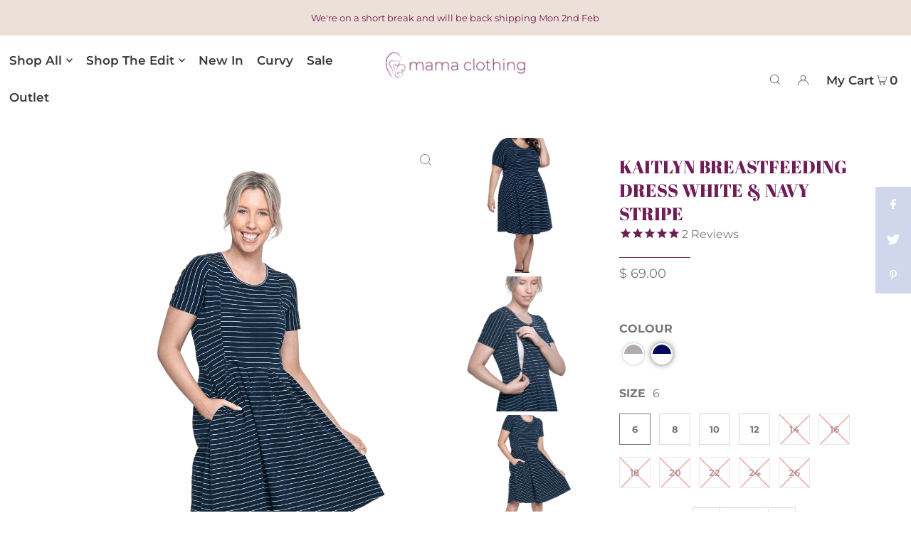

--- FILE ---
content_type: text/html; charset=utf-8
request_url: https://www.mamaclothing.com.au/collections/all-except-accessories-upsell/products/kaitlyn-dress-navy
body_size: 47543
content:
<!DOCTYPE html>
<html lang="en" class="no-js" lang="en">
<head>
	<!-- Added by AVADA SEO Suite -->
	


	<!-- /Added by AVADA SEO Suite -->

  <meta charset="utf-8" />
  <meta name="viewport" content="width=device-width, initial-scale=1">

  <!-- Establish early connection to external domains -->
  <link rel="preconnect" href="https://cdn.shopify.com" crossorigin>
  <link rel="preconnect" href="https://fonts.shopify.com" crossorigin>
  <link rel="preconnect" href="https://monorail-edge.shopifysvc.com">
  <link rel="preconnect" href="//ajax.googleapis.com" crossorigin /><!-- Preload onDomain stylesheets and script libraries -->
  <link rel="preload" href="//www.mamaclothing.com.au/cdn/shop/t/44/assets/stylesheet.css?v=8829779007577954131649224334" as="style">
  <link rel="preload" as="font" href="//www.mamaclothing.com.au/cdn/fonts/montserrat/montserrat_n4.81949fa0ac9fd2021e16436151e8eaa539321637.woff2" type="font/woff2" crossorigin>
  <link rel="preload" as="font" href="//www.mamaclothing.com.au/cdn/fonts/montserrat/montserrat_n6.1326b3e84230700ef15b3a29fb520639977513e0.woff2" type="font/woff2" crossorigin>
  <link rel="preload" as="font" href="//www.mamaclothing.com.au/cdn/fonts/abril_fatface/abrilfatface_n4.002841dd08a4d39b2c2d7fe9d598d4782afb7225.woff2" type="font/woff2" crossorigin>
  <link rel="preload" href="//www.mamaclothing.com.au/cdn/shop/t/44/assets/eventemitter3.min.js?v=148202183930229300091631232969" as="script">
  <link rel="preload" href="//www.mamaclothing.com.au/cdn/shop/t/44/assets/theme.js?v=20211543698091920161631298664" as="script">
  <link rel="preload" href="//www.mamaclothing.com.au/cdn/shopifycloud/storefront/assets/themes_support/option_selection-b017cd28.js" as="script">


  <link rel="shortcut icon" href="//www.mamaclothing.com.au/cdn/shop/files/Untitled_design_10_32x32.png?v=1638495429" type="image/png" />
  <link rel="canonical" href="https://www.mamaclothing.com.au/products/kaitlyn-dress-navy" />

  <title>KAITLYN BREASTFEEDING DRESS WHITE &amp; NAVY STRIPE &ndash; Mama Clothing</title>
  <meta name="description" content="Kaitlyn in navy/white stripe is the perfect breastfeeding dress you never knew you needed. Pockets, lightly pleated skirt and hidden vertical zips for easy nursing access. Available in extended sizes 6-26. Discreet, affordable breastfeeding fashion, designed by nursing mamas for nursing mamas." />

  


    <meta name="twitter:card" content="//www.mamaclothing.com.au/cdn/shop/products/kaitlyn-breastfeeding-dress-white-and-navy-stripe-mama-clothing-2_1024x.png?v=1656475989">
    <meta name="twitter:image" content="//www.mamaclothing.com.au/cdn/shop/products/kaitlyn-breastfeeding-dress-white-and-navy-stripe-mama-clothing-2_1024x.png?v=1656475989">



<meta property="og:site_name" content="Mama Clothing">
<meta property="og:url" content="https://www.mamaclothing.com.au/products/kaitlyn-dress-navy">
<meta property="og:title" content="KAITLYN BREASTFEEDING DRESS WHITE & NAVY STRIPE">
<meta property="og:type" content="product">
<meta property="og:description" content="Kaitlyn in navy/white stripe is the perfect breastfeeding dress you never knew you needed. Pockets, lightly pleated skirt and hidden vertical zips for easy nursing access. Available in extended sizes 6-26. Discreet, affordable breastfeeding fashion, designed by nursing mamas for nursing mamas.">

  <meta property="og:price:amount" content="69.00">
  <meta property="og:price:currency" content="AUD">

<meta property="og:image" content="http://www.mamaclothing.com.au/cdn/shop/products/kaitlyn-breastfeeding-dress-white-and-navy-stripe-mama-clothing-1_800x.png?v=1656475979"><meta property="og:image" content="http://www.mamaclothing.com.au/cdn/shop/products/kaitlyn-breastfeeding-dress-white-and-navy-stripe-mama-clothing-2_800x.png?v=1656475989"><meta property="og:image" content="http://www.mamaclothing.com.au/cdn/shop/products/kaitlyn-breastfeeding-dress-white-and-navy-stripe-mama-clothing-3_800x.png?v=1656475996">



<meta name="twitter:title" content="KAITLYN BREASTFEEDING DRESS WHITE & NAVY STRIPE">
<meta name="twitter:description" content="Kaitlyn in navy/white stripe is the perfect breastfeeding dress you never knew you needed. Pockets, lightly pleated skirt and hidden vertical zips for easy nursing access. Available in extended sizes 6-26. Discreet, affordable breastfeeding fashion, designed by nursing mamas for nursing mamas.">
<meta name="twitter:domain" content="">

  
 <script type="application/ld+json">
   {
     "@context": "https://schema.org",
     "@type": "Product",
     "id": "kaitlyn-dress-navy",
     "url": "//products/kaitlyn-dress-navy",
     "image": "//www.mamaclothing.com.au/cdn/shop/products/kaitlyn-breastfeeding-dress-white-and-navy-stripe-mama-clothing-1_1024x.png?v=1656475979",
     "name": "KAITLYN BREASTFEEDING DRESS WHITE &amp; NAVY STRIPE",
     "brand": "MamaClothing",
     "description": "The Kaitlyn breastfeeding dress is a returning Mama classic. Featuring a rounded neckline, fitted bodice, pleated A-line skirt and pockets. Kaitlyn is perfect for a day out with the family, zoos, parks, the world&#39;s your oyster.
The Kaitlyn dress features concealed vertical zips for easy, discreet nursing access.
Details

Vertical zip nursing access
Pockets!
Jo wears size 8 and is 175cm tall
Ximena wears size 18 and is 176cm tall
True to size, suggest sizing up for a looser fit
Cotton Modal. 95% cotton, 5% spandex
Breastfeeding friendly
Also available in grey stripe

Find Your Fit
Shipping 
Returns Policy","sku": "AB210312-NA","offers": {
       "@type": "Offer",
       "price": "69.00",
       "priceCurrency": "AUD",
       "availability": "http://schema.org/InStock",
       "priceValidUntil": "2030-01-01",
       "url": "/products/kaitlyn-dress-navy"
     }}
 </script>


  <style data-shopify>
:root {
    --main-family: Montserrat, sans-serif;
    --main-weight: 400;
    --main-style: normal;
    --nav-family: Montserrat, sans-serif;
    --nav-weight: 600;
    --nav-style: normal;
    --heading-family: "Abril Fatface", serif;
    --heading-weight: 400;
    --heading-style: normal;

    --font-size: 16px;
    --h1-size: 25px;
    --h2-size: 25px;
    --h3-size: 20px;
    --nav-size: 17px;

    --announcement-bar-background: #ede0d8;
    --announcement-bar-text-color: #6f1d57;
    --homepage-pre-scroll-color: #6f1d57;
    --homepage-pre-scroll-background: #ffffff;
    --homepage-scroll-color: #797575;
    --homepage-scroll-background: #fff;
    --pre-scroll-color: #3a3a3a;
    --pre-scroll-background: #ffffff;
    --scroll-color: #000000;
    --scroll-background: #ffffff;
    --secondary-color: rgba(0,0,0,0);
    --background: #ffffff;
    --header-color: #6f1d57;
    --text-color: #797575;
    --sale-color: #c50000;
    --dotted-color: #dbdbdb;
    --button-color: #6f1d57;
    --button-hover: #894776;
    --button-text: #ffffff;
    --secondary-button-color: #acacac;
    --secondary-button-hover: #3a3a3a;
    --secondary-button-text: #ffffff;
    --new-background: #6f1d57;
    --new-color: #ffffff;
    --sale-icon-background: #c5312d;
    --sale-icon-color: #ffffff;
    --so-background: #727272;
    --so-color: #ffffff;
    --fb-share: #d0d6ec;
    --tw-share: #d0d6ec;
    --pin-share: #d0d6ec;
    --footer-background: #ede0d8;
    --footer-text: #6f1d57;
    --footer-button: #6f1d57;
    --footer-button-text: #ffffff;
    --cs1-color: #6f1d57;
    --cs1-background: #ffffff;
    --cs2-color: #6f1d57;
    --cs2-background: #ede0d8;
    --cs3-color: #ede0d8;
    --cs3-background: #894776;
    --error-msg-dark: #e81000;
    --error-msg-light: #ffeae8;
    --success-msg-dark: #007f5f;
    --success-msg-light: #e5fff8;
    --free-shipping-bg: #ede0d8;
    --free-shipping-text: #6f1d57;
    --error-color: #c60808;
    --error-color-light: #fdd0d0;
    --keyboard-focus: #ffffff;
    --focus-border-style: solid;
    --focus-border-weight: 1px;
    --section-padding: 45px;
    --section-title-align: center;
    --section-title-border: 1px;
    --border-width: 100px;
    --grid-column-gap: px;
    --details-align: center;
    --select-arrow-bg: url(//www.mamaclothing.com.au/cdn/shop/t/44/assets/select-arrow.png?v=112595941721225094991631232970);
    --icon-border-color: #ffffff;
    --grid-space: 30px;
    --color-filter-size: 18px;
    --disabled-text: #f7f6f6;

    --star-active: rgb(121, 117, 117);
    --star-inactive: rgb(255, 255, 255);

    --color-body-text: var(--text-color);
    --color-body: var(--background);
    --color-bg: var(--background);
  }
  @media (max-width: 740px) {
     :root {
       --font-size: calc(16px - (16px * 0.15));
       --nav-size: calc(17px - (17px * 0.15));
       --h1-size: calc(25px - (25px * 0.15));
       --h2-size: calc(25px - (25px * 0.15));
       --h3-size: calc(20px - (20px * 0.15));
     }
   }
</style>


  <link rel="stylesheet" href="//www.mamaclothing.com.au/cdn/shop/t/44/assets/stylesheet.css?v=8829779007577954131649224334" type="text/css">

  <style>
  @font-face {
  font-family: Montserrat;
  font-weight: 400;
  font-style: normal;
  font-display: swap;
  src: url("//www.mamaclothing.com.au/cdn/fonts/montserrat/montserrat_n4.81949fa0ac9fd2021e16436151e8eaa539321637.woff2") format("woff2"),
       url("//www.mamaclothing.com.au/cdn/fonts/montserrat/montserrat_n4.a6c632ca7b62da89c3594789ba828388aac693fe.woff") format("woff");
}

  @font-face {
  font-family: Montserrat;
  font-weight: 600;
  font-style: normal;
  font-display: swap;
  src: url("//www.mamaclothing.com.au/cdn/fonts/montserrat/montserrat_n6.1326b3e84230700ef15b3a29fb520639977513e0.woff2") format("woff2"),
       url("//www.mamaclothing.com.au/cdn/fonts/montserrat/montserrat_n6.652f051080eb14192330daceed8cd53dfdc5ead9.woff") format("woff");
}

  @font-face {
  font-family: "Abril Fatface";
  font-weight: 400;
  font-style: normal;
  font-display: swap;
  src: url("//www.mamaclothing.com.au/cdn/fonts/abril_fatface/abrilfatface_n4.002841dd08a4d39b2c2d7fe9d598d4782afb7225.woff2") format("woff2"),
       url("//www.mamaclothing.com.au/cdn/fonts/abril_fatface/abrilfatface_n4.0d8f922831420cd750572c7a70f4c623018424d8.woff") format("woff");
}

  @font-face {
  font-family: Montserrat;
  font-weight: 700;
  font-style: normal;
  font-display: swap;
  src: url("//www.mamaclothing.com.au/cdn/fonts/montserrat/montserrat_n7.3c434e22befd5c18a6b4afadb1e3d77c128c7939.woff2") format("woff2"),
       url("//www.mamaclothing.com.au/cdn/fonts/montserrat/montserrat_n7.5d9fa6e2cae713c8fb539a9876489d86207fe957.woff") format("woff");
}

  @font-face {
  font-family: Montserrat;
  font-weight: 400;
  font-style: italic;
  font-display: swap;
  src: url("//www.mamaclothing.com.au/cdn/fonts/montserrat/montserrat_i4.5a4ea298b4789e064f62a29aafc18d41f09ae59b.woff2") format("woff2"),
       url("//www.mamaclothing.com.au/cdn/fonts/montserrat/montserrat_i4.072b5869c5e0ed5b9d2021e4c2af132e16681ad2.woff") format("woff");
}

  @font-face {
  font-family: Montserrat;
  font-weight: 700;
  font-style: italic;
  font-display: swap;
  src: url("//www.mamaclothing.com.au/cdn/fonts/montserrat/montserrat_i7.a0d4a463df4f146567d871890ffb3c80408e7732.woff2") format("woff2"),
       url("//www.mamaclothing.com.au/cdn/fonts/montserrat/montserrat_i7.f6ec9f2a0681acc6f8152c40921d2a4d2e1a2c78.woff") format("woff");
}

  </style>

  <script>window.performance && window.performance.mark && window.performance.mark('shopify.content_for_header.start');</script><meta name="google-site-verification" content="owi2hlG_31sh4LMRZIuTCO59b5o3HEx6QKZTeZM2bg8">
<meta id="shopify-digital-wallet" name="shopify-digital-wallet" content="/11943562/digital_wallets/dialog">
<meta name="shopify-checkout-api-token" content="676e3bc1293f4cbbd73c8c0d7c1fa8f8">
<meta id="in-context-paypal-metadata" data-shop-id="11943562" data-venmo-supported="false" data-environment="production" data-locale="en_US" data-paypal-v4="true" data-currency="AUD">
<link rel="alternate" type="application/json+oembed" href="https://www.mamaclothing.com.au/products/kaitlyn-dress-navy.oembed">
<script async="async" src="/checkouts/internal/preloads.js?locale=en-AU"></script>
<link rel="preconnect" href="https://shop.app" crossorigin="anonymous">
<script async="async" src="https://shop.app/checkouts/internal/preloads.js?locale=en-AU&shop_id=11943562" crossorigin="anonymous"></script>
<script id="apple-pay-shop-capabilities" type="application/json">{"shopId":11943562,"countryCode":"AU","currencyCode":"AUD","merchantCapabilities":["supports3DS"],"merchantId":"gid:\/\/shopify\/Shop\/11943562","merchantName":"Mama Clothing","requiredBillingContactFields":["postalAddress","email","phone"],"requiredShippingContactFields":["postalAddress","email","phone"],"shippingType":"shipping","supportedNetworks":["visa","masterCard","amex","jcb"],"total":{"type":"pending","label":"Mama Clothing","amount":"1.00"},"shopifyPaymentsEnabled":true,"supportsSubscriptions":true}</script>
<script id="shopify-features" type="application/json">{"accessToken":"676e3bc1293f4cbbd73c8c0d7c1fa8f8","betas":["rich-media-storefront-analytics"],"domain":"www.mamaclothing.com.au","predictiveSearch":true,"shopId":11943562,"locale":"en"}</script>
<script>var Shopify = Shopify || {};
Shopify.shop = "mamaclothing.myshopify.com";
Shopify.locale = "en";
Shopify.currency = {"active":"AUD","rate":"1.0"};
Shopify.country = "AU";
Shopify.theme = {"name":"Icon","id":120527323196,"schema_name":"Icon","schema_version":"8.2","theme_store_id":686,"role":"main"};
Shopify.theme.handle = "null";
Shopify.theme.style = {"id":null,"handle":null};
Shopify.cdnHost = "www.mamaclothing.com.au/cdn";
Shopify.routes = Shopify.routes || {};
Shopify.routes.root = "/";</script>
<script type="module">!function(o){(o.Shopify=o.Shopify||{}).modules=!0}(window);</script>
<script>!function(o){function n(){var o=[];function n(){o.push(Array.prototype.slice.apply(arguments))}return n.q=o,n}var t=o.Shopify=o.Shopify||{};t.loadFeatures=n(),t.autoloadFeatures=n()}(window);</script>
<script>
  window.ShopifyPay = window.ShopifyPay || {};
  window.ShopifyPay.apiHost = "shop.app\/pay";
  window.ShopifyPay.redirectState = null;
</script>
<script id="shop-js-analytics" type="application/json">{"pageType":"product"}</script>
<script defer="defer" async type="module" src="//www.mamaclothing.com.au/cdn/shopifycloud/shop-js/modules/v2/client.init-shop-cart-sync_BN7fPSNr.en.esm.js"></script>
<script defer="defer" async type="module" src="//www.mamaclothing.com.au/cdn/shopifycloud/shop-js/modules/v2/chunk.common_Cbph3Kss.esm.js"></script>
<script defer="defer" async type="module" src="//www.mamaclothing.com.au/cdn/shopifycloud/shop-js/modules/v2/chunk.modal_DKumMAJ1.esm.js"></script>
<script type="module">
  await import("//www.mamaclothing.com.au/cdn/shopifycloud/shop-js/modules/v2/client.init-shop-cart-sync_BN7fPSNr.en.esm.js");
await import("//www.mamaclothing.com.au/cdn/shopifycloud/shop-js/modules/v2/chunk.common_Cbph3Kss.esm.js");
await import("//www.mamaclothing.com.au/cdn/shopifycloud/shop-js/modules/v2/chunk.modal_DKumMAJ1.esm.js");

  window.Shopify.SignInWithShop?.initShopCartSync?.({"fedCMEnabled":true,"windoidEnabled":true});

</script>
<script>
  window.Shopify = window.Shopify || {};
  if (!window.Shopify.featureAssets) window.Shopify.featureAssets = {};
  window.Shopify.featureAssets['shop-js'] = {"shop-cart-sync":["modules/v2/client.shop-cart-sync_CJVUk8Jm.en.esm.js","modules/v2/chunk.common_Cbph3Kss.esm.js","modules/v2/chunk.modal_DKumMAJ1.esm.js"],"init-fed-cm":["modules/v2/client.init-fed-cm_7Fvt41F4.en.esm.js","modules/v2/chunk.common_Cbph3Kss.esm.js","modules/v2/chunk.modal_DKumMAJ1.esm.js"],"init-shop-email-lookup-coordinator":["modules/v2/client.init-shop-email-lookup-coordinator_Cc088_bR.en.esm.js","modules/v2/chunk.common_Cbph3Kss.esm.js","modules/v2/chunk.modal_DKumMAJ1.esm.js"],"init-windoid":["modules/v2/client.init-windoid_hPopwJRj.en.esm.js","modules/v2/chunk.common_Cbph3Kss.esm.js","modules/v2/chunk.modal_DKumMAJ1.esm.js"],"shop-button":["modules/v2/client.shop-button_B0jaPSNF.en.esm.js","modules/v2/chunk.common_Cbph3Kss.esm.js","modules/v2/chunk.modal_DKumMAJ1.esm.js"],"shop-cash-offers":["modules/v2/client.shop-cash-offers_DPIskqss.en.esm.js","modules/v2/chunk.common_Cbph3Kss.esm.js","modules/v2/chunk.modal_DKumMAJ1.esm.js"],"shop-toast-manager":["modules/v2/client.shop-toast-manager_CK7RT69O.en.esm.js","modules/v2/chunk.common_Cbph3Kss.esm.js","modules/v2/chunk.modal_DKumMAJ1.esm.js"],"init-shop-cart-sync":["modules/v2/client.init-shop-cart-sync_BN7fPSNr.en.esm.js","modules/v2/chunk.common_Cbph3Kss.esm.js","modules/v2/chunk.modal_DKumMAJ1.esm.js"],"init-customer-accounts-sign-up":["modules/v2/client.init-customer-accounts-sign-up_CfPf4CXf.en.esm.js","modules/v2/client.shop-login-button_DeIztwXF.en.esm.js","modules/v2/chunk.common_Cbph3Kss.esm.js","modules/v2/chunk.modal_DKumMAJ1.esm.js"],"pay-button":["modules/v2/client.pay-button_CgIwFSYN.en.esm.js","modules/v2/chunk.common_Cbph3Kss.esm.js","modules/v2/chunk.modal_DKumMAJ1.esm.js"],"init-customer-accounts":["modules/v2/client.init-customer-accounts_DQ3x16JI.en.esm.js","modules/v2/client.shop-login-button_DeIztwXF.en.esm.js","modules/v2/chunk.common_Cbph3Kss.esm.js","modules/v2/chunk.modal_DKumMAJ1.esm.js"],"avatar":["modules/v2/client.avatar_BTnouDA3.en.esm.js"],"init-shop-for-new-customer-accounts":["modules/v2/client.init-shop-for-new-customer-accounts_CsZy_esa.en.esm.js","modules/v2/client.shop-login-button_DeIztwXF.en.esm.js","modules/v2/chunk.common_Cbph3Kss.esm.js","modules/v2/chunk.modal_DKumMAJ1.esm.js"],"shop-follow-button":["modules/v2/client.shop-follow-button_BRMJjgGd.en.esm.js","modules/v2/chunk.common_Cbph3Kss.esm.js","modules/v2/chunk.modal_DKumMAJ1.esm.js"],"checkout-modal":["modules/v2/client.checkout-modal_B9Drz_yf.en.esm.js","modules/v2/chunk.common_Cbph3Kss.esm.js","modules/v2/chunk.modal_DKumMAJ1.esm.js"],"shop-login-button":["modules/v2/client.shop-login-button_DeIztwXF.en.esm.js","modules/v2/chunk.common_Cbph3Kss.esm.js","modules/v2/chunk.modal_DKumMAJ1.esm.js"],"lead-capture":["modules/v2/client.lead-capture_DXYzFM3R.en.esm.js","modules/v2/chunk.common_Cbph3Kss.esm.js","modules/v2/chunk.modal_DKumMAJ1.esm.js"],"shop-login":["modules/v2/client.shop-login_CA5pJqmO.en.esm.js","modules/v2/chunk.common_Cbph3Kss.esm.js","modules/v2/chunk.modal_DKumMAJ1.esm.js"],"payment-terms":["modules/v2/client.payment-terms_BxzfvcZJ.en.esm.js","modules/v2/chunk.common_Cbph3Kss.esm.js","modules/v2/chunk.modal_DKumMAJ1.esm.js"]};
</script>
<script>(function() {
  var isLoaded = false;
  function asyncLoad() {
    if (isLoaded) return;
    isLoaded = true;
    var urls = ["https:\/\/js.smile.io\/v1\/smile-shopify.js?shop=mamaclothing.myshopify.com","https:\/\/seo.apps.avada.io\/scripttag\/avada-seo-installed.js?shop=mamaclothing.myshopify.com","https:\/\/cdn1.avada.io\/flying-pages\/module.js?shop=mamaclothing.myshopify.com","https:\/\/cdnicart.identixweb.com\/assets\/js\/editor_popup_modal.min.js?shop=mamaclothing.myshopify.com"];
    for (var i = 0; i < urls.length; i++) {
      var s = document.createElement('script');
      s.type = 'text/javascript';
      s.async = true;
      s.src = urls[i];
      var x = document.getElementsByTagName('script')[0];
      x.parentNode.insertBefore(s, x);
    }
  };
  if(window.attachEvent) {
    window.attachEvent('onload', asyncLoad);
  } else {
    window.addEventListener('load', asyncLoad, false);
  }
})();</script>
<script id="__st">var __st={"a":11943562,"offset":39600,"reqid":"99b1899e-6b87-4d9d-8c21-dbe25e616fe6-1769910270","pageurl":"www.mamaclothing.com.au\/collections\/all-except-accessories-upsell\/products\/kaitlyn-dress-navy","u":"8fe575378010","p":"product","rtyp":"product","rid":6671023964220};</script>
<script>window.ShopifyPaypalV4VisibilityTracking = true;</script>
<script id="captcha-bootstrap">!function(){'use strict';const t='contact',e='account',n='new_comment',o=[[t,t],['blogs',n],['comments',n],[t,'customer']],c=[[e,'customer_login'],[e,'guest_login'],[e,'recover_customer_password'],[e,'create_customer']],r=t=>t.map((([t,e])=>`form[action*='/${t}']:not([data-nocaptcha='true']) input[name='form_type'][value='${e}']`)).join(','),a=t=>()=>t?[...document.querySelectorAll(t)].map((t=>t.form)):[];function s(){const t=[...o],e=r(t);return a(e)}const i='password',u='form_key',d=['recaptcha-v3-token','g-recaptcha-response','h-captcha-response',i],f=()=>{try{return window.sessionStorage}catch{return}},m='__shopify_v',_=t=>t.elements[u];function p(t,e,n=!1){try{const o=window.sessionStorage,c=JSON.parse(o.getItem(e)),{data:r}=function(t){const{data:e,action:n}=t;return t[m]||n?{data:e,action:n}:{data:t,action:n}}(c);for(const[e,n]of Object.entries(r))t.elements[e]&&(t.elements[e].value=n);n&&o.removeItem(e)}catch(o){console.error('form repopulation failed',{error:o})}}const l='form_type',E='cptcha';function T(t){t.dataset[E]=!0}const w=window,h=w.document,L='Shopify',v='ce_forms',y='captcha';let A=!1;((t,e)=>{const n=(g='f06e6c50-85a8-45c8-87d0-21a2b65856fe',I='https://cdn.shopify.com/shopifycloud/storefront-forms-hcaptcha/ce_storefront_forms_captcha_hcaptcha.v1.5.2.iife.js',D={infoText:'Protected by hCaptcha',privacyText:'Privacy',termsText:'Terms'},(t,e,n)=>{const o=w[L][v],c=o.bindForm;if(c)return c(t,g,e,D).then(n);var r;o.q.push([[t,g,e,D],n]),r=I,A||(h.body.append(Object.assign(h.createElement('script'),{id:'captcha-provider',async:!0,src:r})),A=!0)});var g,I,D;w[L]=w[L]||{},w[L][v]=w[L][v]||{},w[L][v].q=[],w[L][y]=w[L][y]||{},w[L][y].protect=function(t,e){n(t,void 0,e),T(t)},Object.freeze(w[L][y]),function(t,e,n,w,h,L){const[v,y,A,g]=function(t,e,n){const i=e?o:[],u=t?c:[],d=[...i,...u],f=r(d),m=r(i),_=r(d.filter((([t,e])=>n.includes(e))));return[a(f),a(m),a(_),s()]}(w,h,L),I=t=>{const e=t.target;return e instanceof HTMLFormElement?e:e&&e.form},D=t=>v().includes(t);t.addEventListener('submit',(t=>{const e=I(t);if(!e)return;const n=D(e)&&!e.dataset.hcaptchaBound&&!e.dataset.recaptchaBound,o=_(e),c=g().includes(e)&&(!o||!o.value);(n||c)&&t.preventDefault(),c&&!n&&(function(t){try{if(!f())return;!function(t){const e=f();if(!e)return;const n=_(t);if(!n)return;const o=n.value;o&&e.removeItem(o)}(t);const e=Array.from(Array(32),(()=>Math.random().toString(36)[2])).join('');!function(t,e){_(t)||t.append(Object.assign(document.createElement('input'),{type:'hidden',name:u})),t.elements[u].value=e}(t,e),function(t,e){const n=f();if(!n)return;const o=[...t.querySelectorAll(`input[type='${i}']`)].map((({name:t})=>t)),c=[...d,...o],r={};for(const[a,s]of new FormData(t).entries())c.includes(a)||(r[a]=s);n.setItem(e,JSON.stringify({[m]:1,action:t.action,data:r}))}(t,e)}catch(e){console.error('failed to persist form',e)}}(e),e.submit())}));const S=(t,e)=>{t&&!t.dataset[E]&&(n(t,e.some((e=>e===t))),T(t))};for(const o of['focusin','change'])t.addEventListener(o,(t=>{const e=I(t);D(e)&&S(e,y())}));const B=e.get('form_key'),M=e.get(l),P=B&&M;t.addEventListener('DOMContentLoaded',(()=>{const t=y();if(P)for(const e of t)e.elements[l].value===M&&p(e,B);[...new Set([...A(),...v().filter((t=>'true'===t.dataset.shopifyCaptcha))])].forEach((e=>S(e,t)))}))}(h,new URLSearchParams(w.location.search),n,t,e,['guest_login'])})(!0,!0)}();</script>
<script integrity="sha256-4kQ18oKyAcykRKYeNunJcIwy7WH5gtpwJnB7kiuLZ1E=" data-source-attribution="shopify.loadfeatures" defer="defer" src="//www.mamaclothing.com.au/cdn/shopifycloud/storefront/assets/storefront/load_feature-a0a9edcb.js" crossorigin="anonymous"></script>
<script crossorigin="anonymous" defer="defer" src="//www.mamaclothing.com.au/cdn/shopifycloud/storefront/assets/shopify_pay/storefront-65b4c6d7.js?v=20250812"></script>
<script data-source-attribution="shopify.dynamic_checkout.dynamic.init">var Shopify=Shopify||{};Shopify.PaymentButton=Shopify.PaymentButton||{isStorefrontPortableWallets:!0,init:function(){window.Shopify.PaymentButton.init=function(){};var t=document.createElement("script");t.src="https://www.mamaclothing.com.au/cdn/shopifycloud/portable-wallets/latest/portable-wallets.en.js",t.type="module",document.head.appendChild(t)}};
</script>
<script data-source-attribution="shopify.dynamic_checkout.buyer_consent">
  function portableWalletsHideBuyerConsent(e){var t=document.getElementById("shopify-buyer-consent"),n=document.getElementById("shopify-subscription-policy-button");t&&n&&(t.classList.add("hidden"),t.setAttribute("aria-hidden","true"),n.removeEventListener("click",e))}function portableWalletsShowBuyerConsent(e){var t=document.getElementById("shopify-buyer-consent"),n=document.getElementById("shopify-subscription-policy-button");t&&n&&(t.classList.remove("hidden"),t.removeAttribute("aria-hidden"),n.addEventListener("click",e))}window.Shopify?.PaymentButton&&(window.Shopify.PaymentButton.hideBuyerConsent=portableWalletsHideBuyerConsent,window.Shopify.PaymentButton.showBuyerConsent=portableWalletsShowBuyerConsent);
</script>
<script data-source-attribution="shopify.dynamic_checkout.cart.bootstrap">document.addEventListener("DOMContentLoaded",(function(){function t(){return document.querySelector("shopify-accelerated-checkout-cart, shopify-accelerated-checkout")}if(t())Shopify.PaymentButton.init();else{new MutationObserver((function(e,n){t()&&(Shopify.PaymentButton.init(),n.disconnect())})).observe(document.body,{childList:!0,subtree:!0})}}));
</script>
<link id="shopify-accelerated-checkout-styles" rel="stylesheet" media="screen" href="https://www.mamaclothing.com.au/cdn/shopifycloud/portable-wallets/latest/accelerated-checkout-backwards-compat.css" crossorigin="anonymous">
<style id="shopify-accelerated-checkout-cart">
        #shopify-buyer-consent {
  margin-top: 1em;
  display: inline-block;
  width: 100%;
}

#shopify-buyer-consent.hidden {
  display: none;
}

#shopify-subscription-policy-button {
  background: none;
  border: none;
  padding: 0;
  text-decoration: underline;
  font-size: inherit;
  cursor: pointer;
}

#shopify-subscription-policy-button::before {
  box-shadow: none;
}

      </style>

<script>window.performance && window.performance.mark && window.performance.mark('shopify.content_for_header.end');</script>


<!-- BEGIN app block: shopify://apps/icart-cart-drawer-cart-upsell/blocks/icart-block/e651bbc2-5760-47d8-a513-2aa6ee3a9aa7 -->

<script>
  var selectorMetaValue = '';
  var page_type_new = '';
</script>

<script type="text/javascript" id="icartCommonScriptJs">
  if (Shopify.theme.id == '120527323196') {
    
      
        
        
        
        
        
    
          var icartProductObj = {};
          var icartNodeCallToken = eval({"icartNodeCallToken":"1731278021","isiCartDiscountUpdate":"1729217556"});
          var icart_cart_arr = {"note":null,"attributes":{},"original_total_price":0,"total_price":0,"total_discount":0,"total_weight":0.0,"item_count":0,"items":[],"requires_shipping":false,"currency":"AUD","items_subtotal_price":0,"cart_level_discount_applications":[],"checkout_charge_amount":0};
          var icartScid = 'NzAyYTk5YzMyNWNiMDc0ZWY3YzQzNDAxNDg5MDBiNDMuNTRkOTNlNzE3NGNlMGY1OTUzODBiOWY4OThlYmRmMjM=';
          var icartPageType = '0';
          var icartCurrencyWihoutFormat = "$ {{amount}}";
          var [cart_prod_coll_id_arr, cart_prod_id_arr, cart_prod_wise_coll_id_arr, cart_prod_wise_tag_arr, icartLineItemData] = [[], [], [], [], {}];
          var rootElement;
          var icartCartRecall = ('' == 'true') ? true : false;
          var icartSelector = ''
    
          if ('false' == 'true') {
            var icartThemeCartSelector = ['[href="/cart"]', '[href="#cart"]'];
            var icartHandleThemeCartButton = false;
            var icartThemeCartLoaded = setInterval(function () {
              var icartThemeCartElement = document.querySelectorAll(icartThemeCartSelector);
              if (icartThemeCartElement.length > 0) {
                document.querySelectorAll(icartThemeCartSelector).forEach((data) => {
                  data.addEventListener('click', function(event){
                    event.preventDefault();
                    event.stopImmediatePropagation();
                    event.stopPropagation();
                    if (icartHandleThemeCartButton == false) {
                      icartHandleThemeCartButton = true;
                    }
                    typeof icartDrawerOpn == 'function' && icartDrawerOpn();
                  });
                });
                clearInterval(icartThemeCartLoaded);
              }
            }, 10);
            document.addEventListener("DOMContentLoaded", () => {
              setTimeout(function() { clearInterval(icartThemeCartLoaded); }, 60000);
            });
          }
    
          if ('false' == 'true') {
            var icartATCSelector = ["div[data-testid='GooglePay-button']", "input[value$='Add to Cart']", '#AddToCart', '.btn--secondary-accent', '.product-form__add-to-cart.button', '.product-single__cart-submit.shopify-payment-btn btn--secondary', "button[name$='add']", "form[action*='/cart/add'] .product-submit", "form[action='/cart/add'] .btn-hover", "form[action='/cart/add'].add-to-cart-btn", 'button.btn-addtocart, button.tt-btn-addtocart', '.secondary-button', '.btn.product-form__cart-submit.btn--secondary-accent', '.btn.add-to-cart', '.add-to-cart', '#AddToCart--product-template', '.btn--add-to-cart', '.product-form__submit button', "form[action*='/cart/add'] [type=submit]"];
            var icartHandleATCButton = false;
            var icartATCFormClose, icartATCHtmlData;
            var icartATCLoaded = setInterval(function () {
              var icartATCElement = document.querySelectorAll(icartATCSelector);
              if (icartATCElement.length > 0) {
                  IcartAddCustomEventListener(icartATCSelector, async function (event) {
                    icartATCHtmlData = event.target;
                    icartATCFormClose = icartATCHtmlData.closest("form[action*='/cart/add']");
                    if (icartATCFormClose) {
                      let checkSoldOutStatus = true;
                      if (Shopify.shop != 'niplux.myshopify.com') {
                        let icart_aria_disabled = icartATCFormClose.querySelector("form[action*='/cart/add'] [type=submit]");
                        if (icart_aria_disabled) {
                          if (icart_aria_disabled.getAttribute('aria-disabled') || icart_aria_disabled.getAttribute('disabled')) {
                            checkSoldOutStatus = false;
                          } else {
                            checkSoldOutStatus = true;
                          }
                        } else {
                          checkSoldOutStatus = true;
                        }
                      }
    
                      if (checkSoldOutStatus) {
                        event.preventDefault();
                        event.stopPropagation();
                        event.stopImmediatePropagation();
                        if (icartHandleATCButton == false) {
                          icartHandleATCButton = true;
                        }
                        typeof makeAddCartThemeBtnClone == 'function' && makeAddCartThemeBtnClone();
                      }
                    }
                  });
                  clearInterval(icartATCLoaded);
              }
            }, 10);
            document.addEventListener("DOMContentLoaded", () => {
              setTimeout(function() { clearInterval(icartATCLoaded); }, 60000);
            });
          }

          function icartPopupStatusUpdate(){
            if(('' == 0 || '' == 1) && ('' == 1)) {
              function icartScriptLoad(e){return new Promise(function(t,n){let r=document.createElement("script");r.src=e,r.id="icartFullCartMinJs",r.type="text/javascript",r.onError=n,r.async=false,r.onload=t,r.addEventListener("error",n),r.addEventListener("load",t),document.getElementsByTagName("head")[0].appendChild(r)})}
              icartScriptLoad("https://cdnicart.identixweb.com/assets/js/icart-custom-steps.min.js");
              localStorage.setItem('popup_status', JSON.stringify({'app_embed_tour_status': '', 'app_embed_return_appstatus': ''}));
              fetch(`https://icartapi.identixweb.com/appEmbedStatusUpdate?shop=${Shopify.shop}&key=app_embed_tour_status`, {method: 'GET', headers: {'Content-Type': 'application/json'}})
            if('' == 0 && '' == 1){ fetch(`https://icartapi.identixweb.com/appEmbedStatusUpdate?shop=${Shopify.shop}&key=app_embed_return_appstatus`, {method: 'GET', headers: {'Content-Type': 'application/json'}}) } } };

          window.IcartAddCustomEventListener = (selector, handler) => {
            rootElement = document.querySelector('body');
            rootElement.addEventListener('click', icartEventHandler, true);
            rootElement.selector = selector;
            rootElement.handler = handler;
          };
    
          function icartEventHandler(evt) {
            let targetElement = evt.target;
            while (targetElement != null) {
              if (targetElement.matches(evt.currentTarget.selector)) {
                evt.currentTarget.handler(evt);
                return;
              }
              targetElement = targetElement.parentElement;
            }
          }
        page_type_new = 0
        
          /* ---- iCart drawer content ----- */
          let icartMainInter = setInterval(()=>{
            const mainContentClass = document.querySelectorAll('.icartShopifyCartContent')[0];
            if(mainContentClass && (selectorMetaValue == '' || selectorMetaValue == 'false')) {
                mainContentClass.classList.add("icart_main_selector_visibility");
                clearInterval(icartMainInter);
            } else {
                (selectorMetaValue != '' || selectorMetaValue != 'false') ? clearInterval(icartMainInter) : '';
            }
          },500);
          
            
            
            var icartJsLoaded = setInterval(function () {
              if(document.body){
                var sideCartDiv = document.createElement("div");
                sideCartDiv.className = "icart icart-datepicker icart-slipper";
                document.body.appendChild(sideCartDiv);
    
                let iCfunnelTimoutFlag = false;
                let iCfunnelDivCheckInt = setInterval(() => {
                    let iCartFunnelPosition = '' ? JSON.parse('') : '', icFunnelSelector = '';
                    iCartFunnelPosition.funnel_pos_status == 1 && iCartFunnelPosition.funnel_pos_selector != '' ? icFunnelSelector = document.querySelector(`${iCartFunnelPosition.funnel_pos_selector}`) : icFunnelSelector = document.querySelector('footer');
                    if(icFunnelSelector != null || iCfunnelTimoutFlag){
                        clearInterval(iCfunnelDivCheckInt);
                        function icartScriptLoad(e){return new Promise(function(t,n){let r=document.createElement("script");r.src=e,r.id="icartSideCartMinJs",r.type="text/javascript",r.onError=n,r.async=false,r.onload=t,r.addEventListener("error",n),r.addEventListener("load",t),document.getElementsByTagName("head")[0].appendChild(r)})}
                        icartScriptLoad("https://cdnicart.identixweb.com/react_build/icart.bundle.js")
                        .then(() => {icartPopupStatusUpdate()})
                        .catch(() => {
                          if (rootElement) {
                            rootElement.removeEventListener('click', icartEventHandler, true);
                          }
                        });
                    }
                },10);
                setTimeout(() => {return iCfunnelTimoutFlag = true},1500);
                let link = document.createElement('link');
                link.rel = "stylesheet";
                link.id = "icartMinCss";
                link.type = "text/css";
                link.href = "https://cdnicart.identixweb.com/assets/css/icart_fronted.min.css";
                link.media = "all";
                document.getElementsByTagName('HEAD')[0].appendChild(link);
                clearInterval(icartJsLoaded);
              }
            }, 100);
        
        if(('product' == "index" || 'product' == "product") && '' == true && '1' == 1){
          let iCartFunnelPosition = '' ? JSON.parse('') : '';
          let icFunnelSelector = '';
          let icartFunnelInter = setInterval(()=>{
            if(iCartFunnelPosition.funnel_pos_status == 1 && iCartFunnelPosition.funnel_pos_selector != ''){
              icFunnelSelector = document.querySelector(`${iCartFunnelPosition.funnel_pos_selector}`);
            }else{
              icFunnelSelector = document.querySelector(['footer', 'footer-section']);
            }
            if(icFunnelSelector !== null) {
              icFunnelSelector.insertAdjacentHTML('beforebegin', '<div class="icart icart-datepicker icart-funnels"></div>');
              let link = document.createElement('link');
              link.rel = "stylesheet";
              link.id = "icartMinCss";
              link.type = "text/css";
              link.href = "https://cdnicart.identixweb.com/assets/css/icart-fronted-funnel.min.css";
              link.media = "all";
              document.getElementsByTagName('HEAD')[0].appendChild(link);
              clearInterval(icartFunnelInter);
            }
          },10);
        }
        if(page_type_new == '2' && ('product' == "index" || 'product' == "product" && '1' == 1)){
          let iCfunnelTimoutFlag = false;
          let iCfunnelDivCheckInt = setInterval(() => {
              let iCartFunnelPosition = '' ? JSON.parse('') : '', icFunnelSelector = '';
              iCartFunnelPosition.funnel_pos_status == 1 && iCartFunnelPosition.funnel_pos_selector != '' ? icFunnelSelector = document.querySelector(`${iCartFunnelPosition.funnel_pos_selector}`) : icFunnelSelector = document.querySelector('footer');
              if(icFunnelSelector != null || iCfunnelTimoutFlag){
                  clearInterval(iCfunnelDivCheckInt);
                  function icartScriptLoad(e){return new Promise(function(t,n){let r=document.createElement("script");r.src=e,r.id="icartSideCartMinJs",r.type="text/javascript",r.onError=n,r.async=false,r.onload=t,r.addEventListener("error",n),r.addEventListener("load",t),document.getElementsByTagName("head")[0].appendChild(r)})}
                  icartScriptLoad("https://cdnicart.identixweb.com/react_build/icart.bundle.js")
                  .then(() => {icartPopupStatusUpdate();})
                  .catch(() => {
                    if (rootElement) {
                      rootElement.removeEventListener('click', icartEventHandler, true);
                    }
                  });
              }
          },10);
          setTimeout(() => {return iCfunnelTimoutFlag = true},1500);
        }
      
    
  }
</script>
<script>
    /* To store recent view products data when only full cart */
    var icartElementExists = document.getElementById("icartSideCartMinJs"); if (!icartElementExists && __st.p && __st.p.includes("product")) { let t = new URL(window.location.href).pathname.split("/"), e = t.pop(); let productType = {"id":6671023964220,"title":"KAITLYN BREASTFEEDING DRESS WHITE \u0026 NAVY STRIPE","handle":"kaitlyn-dress-navy","description":"\u003cp data-mce-fragment=\"1\"\u003e\u003cspan style=\"color: #797575;\"\u003eThe Kaitlyn breastfeeding dress is a returning Mama classic. Featuring a rounded neckline, fitted bodice, pleated A-line skirt and pockets. Kaitlyn is perfect for a day out with the family, zoos, parks, the world's your oyster.\u003c\/span\u003e\u003c\/p\u003e\n\u003cp data-mce-fragment=\"1\"\u003e\u003cspan style=\"color: #797575;\"\u003eThe Kaitlyn dress features concealed vertical zips for easy, discreet nursing access.\u003c\/span\u003e\u003c\/p\u003e\n\u003cp data-mce-fragment=\"1\"\u003e\u003cspan style=\"color: #797575;\"\u003e\u003cstrong data-mce-fragment=\"1\"\u003eDetails\u003c\/strong\u003e\u003c\/span\u003e\u003c\/p\u003e\n\u003cul data-mce-fragment=\"1\"\u003e\n\u003cli data-mce-fragment=\"1\"\u003e\u003cspan style=\"color: #797575;\"\u003eVertical zip nursing access\u003c\/span\u003e\u003c\/li\u003e\n\u003cli data-mce-fragment=\"1\"\u003e\u003cspan style=\"color: #797575;\"\u003ePockets!\u003c\/span\u003e\u003c\/li\u003e\n\u003cli data-mce-fragment=\"1\"\u003e\u003cspan style=\"color: #797575;\"\u003eJo wears size 8 and is 175cm tall\u003c\/span\u003e\u003c\/li\u003e\n\u003cli data-mce-fragment=\"1\"\u003e\u003cspan style=\"color: #797575;\"\u003eXimena wears size 18 and is 176cm tall\u003c\/span\u003e\u003c\/li\u003e\n\u003cli data-mce-fragment=\"1\"\u003e\u003cspan style=\"color: #797575;\"\u003eTrue to size\u003cspan data-mce-fragment=\"1\"\u003e, suggest sizing up for a looser fit\u003c\/span\u003e\u003c\/span\u003e\u003c\/li\u003e\n\u003cli data-mce-fragment=\"1\"\u003e\u003cspan style=\"color: #797575;\"\u003eCotton Modal. 95% cotton, 5% spandex\u003c\/span\u003e\u003c\/li\u003e\n\u003cli data-mce-fragment=\"1\"\u003e\u003cspan style=\"color: #797575;\"\u003eBreastfeeding friendly\u003c\/span\u003e\u003c\/li\u003e\n\u003cli data-mce-fragment=\"1\"\u003e\u003cspan style=\"color: #797575;\"\u003eAlso available in grey stripe\u003c\/span\u003e\u003c\/li\u003e\n\u003c\/ul\u003e\n\u003cp data-mce-fragment=\"1\"\u003e\u003ca href=\"https:\/\/cdn.shopify.com\/s\/files\/1\/1194\/3562\/files\/Mama_Size_Chart_and_Rewards_1500_x_600px_1.jpg?v=1679283989\" title=\"Find Your Fit\" target=\"_blank\"\u003e\u003cspan style=\"color: #797575;\"\u003e\u003cstrong data-mce-fragment=\"1\"\u003eFind Your Fit\u003c\/strong\u003e\u003c\/span\u003e\u003c\/a\u003e\u003c\/p\u003e\n\u003cp data-mce-fragment=\"1\"\u003e\u003ca href=\"https:\/\/www.mamaclothing.com.au\/pages\/shipping-delivery\" title=\"Shipping \u0026amp; Delivery\" target=\"_blank\"\u003e\u003cspan style=\"color: #797575;\"\u003e\u003cstrong data-mce-fragment=\"1\"\u003eShipping \u003c\/strong\u003e\u003c\/span\u003e\u003c\/a\u003e\u003c\/p\u003e\n\u003cp data-mce-fragment=\"1\"\u003e\u003ca href=\"https:\/\/www.mamaclothing.com.au\/pages\/returns-and-exchanges\" title=\"Returns \u0026amp; Exchanges\" target=\"_blank\"\u003e\u003cspan style=\"color: #797575;\"\u003e\u003cstrong data-mce-fragment=\"1\"\u003eReturns Policy\u003c\/strong\u003e\u003c\/span\u003e\u003c\/a\u003e\u003c\/p\u003e","published_at":"2021-10-16T12:34:19+11:00","created_at":"2021-10-14T15:18:12+11:00","vendor":"MamaClothing","type":"Dress","tags":["Amazon","Breastfeeding-Friendly","Colour-Navy","Colour-White","corporate","Dresses","Full Price","Navy","NEW","Oct21","Order4","Plus-size","spring22","Vertical-Zip","White","Wholesale50"],"price":6900,"price_min":6900,"price_max":6900,"available":true,"price_varies":false,"compare_at_price":null,"compare_at_price_min":0,"compare_at_price_max":0,"compare_at_price_varies":false,"variants":[{"id":39531037065276,"title":"6","option1":"6","option2":null,"option3":null,"sku":"AB210312-NA","requires_shipping":true,"taxable":true,"featured_image":{"id":30645753217084,"product_id":6671023964220,"position":3,"created_at":"2022-06-29T14:13:16+10:00","updated_at":"2022-06-29T14:13:16+10:00","alt":"Petite model facing camera wearing navy with white pin striped, knee length dress, featuring rounded neckline, fitted bodice, pleated A-line skirt and pockets. Kaitlyn available in sizes 6-26","width":998,"height":1500,"src":"\/\/www.mamaclothing.com.au\/cdn\/shop\/products\/kaitlyn-breastfeeding-dress-white-and-navy-stripe-mama-clothing-3.png?v=1656475996","variant_ids":[39531037065276,39531037098044,39531037130812,39531037163580,39531037196348,39531037229116]},"available":true,"name":"KAITLYN BREASTFEEDING DRESS WHITE \u0026 NAVY STRIPE - 6","public_title":"6","options":["6"],"price":6900,"weight":405,"compare_at_price":null,"inventory_quantity":3,"inventory_management":"shopify","inventory_policy":"deny","barcode":null,"featured_media":{"alt":"Petite model facing camera wearing navy with white pin striped, knee length dress, featuring rounded neckline, fitted bodice, pleated A-line skirt and pockets. Kaitlyn available in sizes 6-26","id":23291192770620,"position":3,"preview_image":{"aspect_ratio":0.665,"height":1500,"width":998,"src":"\/\/www.mamaclothing.com.au\/cdn\/shop\/products\/kaitlyn-breastfeeding-dress-white-and-navy-stripe-mama-clothing-3.png?v=1656475996"}},"requires_selling_plan":false,"selling_plan_allocations":[]},{"id":39531037098044,"title":"8","option1":"8","option2":null,"option3":null,"sku":"AB210312-NA","requires_shipping":true,"taxable":true,"featured_image":{"id":30645753217084,"product_id":6671023964220,"position":3,"created_at":"2022-06-29T14:13:16+10:00","updated_at":"2022-06-29T14:13:16+10:00","alt":"Petite model facing camera wearing navy with white pin striped, knee length dress, featuring rounded neckline, fitted bodice, pleated A-line skirt and pockets. Kaitlyn available in sizes 6-26","width":998,"height":1500,"src":"\/\/www.mamaclothing.com.au\/cdn\/shop\/products\/kaitlyn-breastfeeding-dress-white-and-navy-stripe-mama-clothing-3.png?v=1656475996","variant_ids":[39531037065276,39531037098044,39531037130812,39531037163580,39531037196348,39531037229116]},"available":true,"name":"KAITLYN BREASTFEEDING DRESS WHITE \u0026 NAVY STRIPE - 8","public_title":"8","options":["8"],"price":6900,"weight":405,"compare_at_price":null,"inventory_quantity":3,"inventory_management":"shopify","inventory_policy":"deny","barcode":null,"featured_media":{"alt":"Petite model facing camera wearing navy with white pin striped, knee length dress, featuring rounded neckline, fitted bodice, pleated A-line skirt and pockets. Kaitlyn available in sizes 6-26","id":23291192770620,"position":3,"preview_image":{"aspect_ratio":0.665,"height":1500,"width":998,"src":"\/\/www.mamaclothing.com.au\/cdn\/shop\/products\/kaitlyn-breastfeeding-dress-white-and-navy-stripe-mama-clothing-3.png?v=1656475996"}},"requires_selling_plan":false,"selling_plan_allocations":[]},{"id":39531037130812,"title":"10","option1":"10","option2":null,"option3":null,"sku":"AB210312-NA","requires_shipping":true,"taxable":true,"featured_image":{"id":30645753217084,"product_id":6671023964220,"position":3,"created_at":"2022-06-29T14:13:16+10:00","updated_at":"2022-06-29T14:13:16+10:00","alt":"Petite model facing camera wearing navy with white pin striped, knee length dress, featuring rounded neckline, fitted bodice, pleated A-line skirt and pockets. Kaitlyn available in sizes 6-26","width":998,"height":1500,"src":"\/\/www.mamaclothing.com.au\/cdn\/shop\/products\/kaitlyn-breastfeeding-dress-white-and-navy-stripe-mama-clothing-3.png?v=1656475996","variant_ids":[39531037065276,39531037098044,39531037130812,39531037163580,39531037196348,39531037229116]},"available":true,"name":"KAITLYN BREASTFEEDING DRESS WHITE \u0026 NAVY STRIPE - 10","public_title":"10","options":["10"],"price":6900,"weight":405,"compare_at_price":null,"inventory_quantity":20,"inventory_management":"shopify","inventory_policy":"deny","barcode":null,"featured_media":{"alt":"Petite model facing camera wearing navy with white pin striped, knee length dress, featuring rounded neckline, fitted bodice, pleated A-line skirt and pockets. Kaitlyn available in sizes 6-26","id":23291192770620,"position":3,"preview_image":{"aspect_ratio":0.665,"height":1500,"width":998,"src":"\/\/www.mamaclothing.com.au\/cdn\/shop\/products\/kaitlyn-breastfeeding-dress-white-and-navy-stripe-mama-clothing-3.png?v=1656475996"}},"requires_selling_plan":false,"selling_plan_allocations":[]},{"id":39531037163580,"title":"12","option1":"12","option2":null,"option3":null,"sku":"AB210312-NA","requires_shipping":true,"taxable":true,"featured_image":{"id":30645753217084,"product_id":6671023964220,"position":3,"created_at":"2022-06-29T14:13:16+10:00","updated_at":"2022-06-29T14:13:16+10:00","alt":"Petite model facing camera wearing navy with white pin striped, knee length dress, featuring rounded neckline, fitted bodice, pleated A-line skirt and pockets. Kaitlyn available in sizes 6-26","width":998,"height":1500,"src":"\/\/www.mamaclothing.com.au\/cdn\/shop\/products\/kaitlyn-breastfeeding-dress-white-and-navy-stripe-mama-clothing-3.png?v=1656475996","variant_ids":[39531037065276,39531037098044,39531037130812,39531037163580,39531037196348,39531037229116]},"available":true,"name":"KAITLYN BREASTFEEDING DRESS WHITE \u0026 NAVY STRIPE - 12","public_title":"12","options":["12"],"price":6900,"weight":405,"compare_at_price":null,"inventory_quantity":12,"inventory_management":"shopify","inventory_policy":"deny","barcode":null,"featured_media":{"alt":"Petite model facing camera wearing navy with white pin striped, knee length dress, featuring rounded neckline, fitted bodice, pleated A-line skirt and pockets. Kaitlyn available in sizes 6-26","id":23291192770620,"position":3,"preview_image":{"aspect_ratio":0.665,"height":1500,"width":998,"src":"\/\/www.mamaclothing.com.au\/cdn\/shop\/products\/kaitlyn-breastfeeding-dress-white-and-navy-stripe-mama-clothing-3.png?v=1656475996"}},"requires_selling_plan":false,"selling_plan_allocations":[]},{"id":39531037196348,"title":"14","option1":"14","option2":null,"option3":null,"sku":"AB210312-NA","requires_shipping":true,"taxable":true,"featured_image":{"id":30645753217084,"product_id":6671023964220,"position":3,"created_at":"2022-06-29T14:13:16+10:00","updated_at":"2022-06-29T14:13:16+10:00","alt":"Petite model facing camera wearing navy with white pin striped, knee length dress, featuring rounded neckline, fitted bodice, pleated A-line skirt and pockets. Kaitlyn available in sizes 6-26","width":998,"height":1500,"src":"\/\/www.mamaclothing.com.au\/cdn\/shop\/products\/kaitlyn-breastfeeding-dress-white-and-navy-stripe-mama-clothing-3.png?v=1656475996","variant_ids":[39531037065276,39531037098044,39531037130812,39531037163580,39531037196348,39531037229116]},"available":false,"name":"KAITLYN BREASTFEEDING DRESS WHITE \u0026 NAVY STRIPE - 14","public_title":"14","options":["14"],"price":6900,"weight":405,"compare_at_price":null,"inventory_quantity":0,"inventory_management":"shopify","inventory_policy":"deny","barcode":null,"featured_media":{"alt":"Petite model facing camera wearing navy with white pin striped, knee length dress, featuring rounded neckline, fitted bodice, pleated A-line skirt and pockets. Kaitlyn available in sizes 6-26","id":23291192770620,"position":3,"preview_image":{"aspect_ratio":0.665,"height":1500,"width":998,"src":"\/\/www.mamaclothing.com.au\/cdn\/shop\/products\/kaitlyn-breastfeeding-dress-white-and-navy-stripe-mama-clothing-3.png?v=1656475996"}},"requires_selling_plan":false,"selling_plan_allocations":[]},{"id":39531037229116,"title":"16","option1":"16","option2":null,"option3":null,"sku":"AB210312-NA","requires_shipping":true,"taxable":true,"featured_image":{"id":30645753217084,"product_id":6671023964220,"position":3,"created_at":"2022-06-29T14:13:16+10:00","updated_at":"2022-06-29T14:13:16+10:00","alt":"Petite model facing camera wearing navy with white pin striped, knee length dress, featuring rounded neckline, fitted bodice, pleated A-line skirt and pockets. Kaitlyn available in sizes 6-26","width":998,"height":1500,"src":"\/\/www.mamaclothing.com.au\/cdn\/shop\/products\/kaitlyn-breastfeeding-dress-white-and-navy-stripe-mama-clothing-3.png?v=1656475996","variant_ids":[39531037065276,39531037098044,39531037130812,39531037163580,39531037196348,39531037229116]},"available":false,"name":"KAITLYN BREASTFEEDING DRESS WHITE \u0026 NAVY STRIPE - 16","public_title":"16","options":["16"],"price":6900,"weight":405,"compare_at_price":null,"inventory_quantity":0,"inventory_management":"shopify","inventory_policy":"deny","barcode":null,"featured_media":{"alt":"Petite model facing camera wearing navy with white pin striped, knee length dress, featuring rounded neckline, fitted bodice, pleated A-line skirt and pockets. Kaitlyn available in sizes 6-26","id":23291192770620,"position":3,"preview_image":{"aspect_ratio":0.665,"height":1500,"width":998,"src":"\/\/www.mamaclothing.com.au\/cdn\/shop\/products\/kaitlyn-breastfeeding-dress-white-and-navy-stripe-mama-clothing-3.png?v=1656475996"}},"requires_selling_plan":false,"selling_plan_allocations":[]},{"id":39531037261884,"title":"18","option1":"18","option2":null,"option3":null,"sku":"AB210312-NA","requires_shipping":true,"taxable":true,"featured_image":{"id":30645752102972,"product_id":6671023964220,"position":1,"created_at":"2022-06-29T14:12:59+10:00","updated_at":"2022-06-29T14:12:59+10:00","alt":"Curvy model facing camera wearing navy with white pin striped, knee length dress, featuring rounded neckline, fitted bodice, pleated A-line skirt and pockets. Kaitlyn available in sizes 6-26","width":998,"height":1500,"src":"\/\/www.mamaclothing.com.au\/cdn\/shop\/products\/kaitlyn-breastfeeding-dress-white-and-navy-stripe-mama-clothing-1.png?v=1656475979","variant_ids":[39531037261884,39531037294652,39531037327420,39531037360188,39531037392956]},"available":false,"name":"KAITLYN BREASTFEEDING DRESS WHITE \u0026 NAVY STRIPE - 18","public_title":"18","options":["18"],"price":6900,"weight":405,"compare_at_price":null,"inventory_quantity":0,"inventory_management":"shopify","inventory_policy":"deny","barcode":null,"featured_media":{"alt":"Curvy model facing camera wearing navy with white pin striped, knee length dress, featuring rounded neckline, fitted bodice, pleated A-line skirt and pockets. Kaitlyn available in sizes 6-26","id":23291191689276,"position":1,"preview_image":{"aspect_ratio":0.665,"height":1500,"width":998,"src":"\/\/www.mamaclothing.com.au\/cdn\/shop\/products\/kaitlyn-breastfeeding-dress-white-and-navy-stripe-mama-clothing-1.png?v=1656475979"}},"requires_selling_plan":false,"selling_plan_allocations":[]},{"id":39531037294652,"title":"20","option1":"20","option2":null,"option3":null,"sku":"AB210312-NA","requires_shipping":true,"taxable":true,"featured_image":{"id":30645752102972,"product_id":6671023964220,"position":1,"created_at":"2022-06-29T14:12:59+10:00","updated_at":"2022-06-29T14:12:59+10:00","alt":"Curvy model facing camera wearing navy with white pin striped, knee length dress, featuring rounded neckline, fitted bodice, pleated A-line skirt and pockets. Kaitlyn available in sizes 6-26","width":998,"height":1500,"src":"\/\/www.mamaclothing.com.au\/cdn\/shop\/products\/kaitlyn-breastfeeding-dress-white-and-navy-stripe-mama-clothing-1.png?v=1656475979","variant_ids":[39531037261884,39531037294652,39531037327420,39531037360188,39531037392956]},"available":false,"name":"KAITLYN BREASTFEEDING DRESS WHITE \u0026 NAVY STRIPE - 20","public_title":"20","options":["20"],"price":6900,"weight":405,"compare_at_price":null,"inventory_quantity":0,"inventory_management":"shopify","inventory_policy":"deny","barcode":null,"featured_media":{"alt":"Curvy model facing camera wearing navy with white pin striped, knee length dress, featuring rounded neckline, fitted bodice, pleated A-line skirt and pockets. Kaitlyn available in sizes 6-26","id":23291191689276,"position":1,"preview_image":{"aspect_ratio":0.665,"height":1500,"width":998,"src":"\/\/www.mamaclothing.com.au\/cdn\/shop\/products\/kaitlyn-breastfeeding-dress-white-and-navy-stripe-mama-clothing-1.png?v=1656475979"}},"requires_selling_plan":false,"selling_plan_allocations":[]},{"id":39531037327420,"title":"22","option1":"22","option2":null,"option3":null,"sku":"AB210312-NA","requires_shipping":true,"taxable":true,"featured_image":{"id":30645752102972,"product_id":6671023964220,"position":1,"created_at":"2022-06-29T14:12:59+10:00","updated_at":"2022-06-29T14:12:59+10:00","alt":"Curvy model facing camera wearing navy with white pin striped, knee length dress, featuring rounded neckline, fitted bodice, pleated A-line skirt and pockets. Kaitlyn available in sizes 6-26","width":998,"height":1500,"src":"\/\/www.mamaclothing.com.au\/cdn\/shop\/products\/kaitlyn-breastfeeding-dress-white-and-navy-stripe-mama-clothing-1.png?v=1656475979","variant_ids":[39531037261884,39531037294652,39531037327420,39531037360188,39531037392956]},"available":false,"name":"KAITLYN BREASTFEEDING DRESS WHITE \u0026 NAVY STRIPE - 22","public_title":"22","options":["22"],"price":6900,"weight":405,"compare_at_price":null,"inventory_quantity":0,"inventory_management":"shopify","inventory_policy":"deny","barcode":null,"featured_media":{"alt":"Curvy model facing camera wearing navy with white pin striped, knee length dress, featuring rounded neckline, fitted bodice, pleated A-line skirt and pockets. Kaitlyn available in sizes 6-26","id":23291191689276,"position":1,"preview_image":{"aspect_ratio":0.665,"height":1500,"width":998,"src":"\/\/www.mamaclothing.com.au\/cdn\/shop\/products\/kaitlyn-breastfeeding-dress-white-and-navy-stripe-mama-clothing-1.png?v=1656475979"}},"requires_selling_plan":false,"selling_plan_allocations":[]},{"id":39531037360188,"title":"24","option1":"24","option2":null,"option3":null,"sku":"AB210312-NA","requires_shipping":true,"taxable":true,"featured_image":{"id":30645752102972,"product_id":6671023964220,"position":1,"created_at":"2022-06-29T14:12:59+10:00","updated_at":"2022-06-29T14:12:59+10:00","alt":"Curvy model facing camera wearing navy with white pin striped, knee length dress, featuring rounded neckline, fitted bodice, pleated A-line skirt and pockets. Kaitlyn available in sizes 6-26","width":998,"height":1500,"src":"\/\/www.mamaclothing.com.au\/cdn\/shop\/products\/kaitlyn-breastfeeding-dress-white-and-navy-stripe-mama-clothing-1.png?v=1656475979","variant_ids":[39531037261884,39531037294652,39531037327420,39531037360188,39531037392956]},"available":false,"name":"KAITLYN BREASTFEEDING DRESS WHITE \u0026 NAVY STRIPE - 24","public_title":"24","options":["24"],"price":6900,"weight":405,"compare_at_price":null,"inventory_quantity":0,"inventory_management":"shopify","inventory_policy":"deny","barcode":null,"featured_media":{"alt":"Curvy model facing camera wearing navy with white pin striped, knee length dress, featuring rounded neckline, fitted bodice, pleated A-line skirt and pockets. Kaitlyn available in sizes 6-26","id":23291191689276,"position":1,"preview_image":{"aspect_ratio":0.665,"height":1500,"width":998,"src":"\/\/www.mamaclothing.com.au\/cdn\/shop\/products\/kaitlyn-breastfeeding-dress-white-and-navy-stripe-mama-clothing-1.png?v=1656475979"}},"requires_selling_plan":false,"selling_plan_allocations":[]},{"id":39531037392956,"title":"26","option1":"26","option2":null,"option3":null,"sku":"AB210312-NA","requires_shipping":true,"taxable":true,"featured_image":{"id":30645752102972,"product_id":6671023964220,"position":1,"created_at":"2022-06-29T14:12:59+10:00","updated_at":"2022-06-29T14:12:59+10:00","alt":"Curvy model facing camera wearing navy with white pin striped, knee length dress, featuring rounded neckline, fitted bodice, pleated A-line skirt and pockets. Kaitlyn available in sizes 6-26","width":998,"height":1500,"src":"\/\/www.mamaclothing.com.au\/cdn\/shop\/products\/kaitlyn-breastfeeding-dress-white-and-navy-stripe-mama-clothing-1.png?v=1656475979","variant_ids":[39531037261884,39531037294652,39531037327420,39531037360188,39531037392956]},"available":false,"name":"KAITLYN BREASTFEEDING DRESS WHITE \u0026 NAVY STRIPE - 26","public_title":"26","options":["26"],"price":6900,"weight":405,"compare_at_price":null,"inventory_quantity":0,"inventory_management":"shopify","inventory_policy":"deny","barcode":null,"featured_media":{"alt":"Curvy model facing camera wearing navy with white pin striped, knee length dress, featuring rounded neckline, fitted bodice, pleated A-line skirt and pockets. Kaitlyn available in sizes 6-26","id":23291191689276,"position":1,"preview_image":{"aspect_ratio":0.665,"height":1500,"width":998,"src":"\/\/www.mamaclothing.com.au\/cdn\/shop\/products\/kaitlyn-breastfeeding-dress-white-and-navy-stripe-mama-clothing-1.png?v=1656475979"}},"requires_selling_plan":false,"selling_plan_allocations":[]}],"images":["\/\/www.mamaclothing.com.au\/cdn\/shop\/products\/kaitlyn-breastfeeding-dress-white-and-navy-stripe-mama-clothing-1.png?v=1656475979","\/\/www.mamaclothing.com.au\/cdn\/shop\/products\/kaitlyn-breastfeeding-dress-white-and-navy-stripe-mama-clothing-2.png?v=1656475989","\/\/www.mamaclothing.com.au\/cdn\/shop\/products\/kaitlyn-breastfeeding-dress-white-and-navy-stripe-mama-clothing-3.png?v=1656475996","\/\/www.mamaclothing.com.au\/cdn\/shop\/products\/kaitlyn-breastfeeding-dress-white-and-navy-stripe-mama-clothing-4.png?v=1656476004","\/\/www.mamaclothing.com.au\/cdn\/shop\/products\/kaitlyn-breastfeeding-dress-white-and-navy-stripe-mama-clothing-5.png?v=1656476010","\/\/www.mamaclothing.com.au\/cdn\/shop\/products\/kaitlyn-breastfeeding-dress-white-and-navy-stripe-mama-clothing-6.png?v=1656476018","\/\/www.mamaclothing.com.au\/cdn\/shop\/products\/kaitlyn-breastfeeding-dress-white-and-navy-stripe-mama-clothing-7.png?v=1656476025","\/\/www.mamaclothing.com.au\/cdn\/shop\/products\/kaitlyn-breastfeeding-dress-white-and-navy-stripe-mama-clothing-8.png?v=1656476031","\/\/www.mamaclothing.com.au\/cdn\/shop\/products\/kaitlyn-breastfeeding-dress-white-and-navy-stripe-mama-clothing-9.png?v=1656476038"],"featured_image":"\/\/www.mamaclothing.com.au\/cdn\/shop\/products\/kaitlyn-breastfeeding-dress-white-and-navy-stripe-mama-clothing-1.png?v=1656475979","options":["Size"],"media":[{"alt":"Curvy model facing camera wearing navy with white pin striped, knee length dress, featuring rounded neckline, fitted bodice, pleated A-line skirt and pockets. Kaitlyn available in sizes 6-26","id":23291191689276,"position":1,"preview_image":{"aspect_ratio":0.665,"height":1500,"width":998,"src":"\/\/www.mamaclothing.com.au\/cdn\/shop\/products\/kaitlyn-breastfeeding-dress-white-and-navy-stripe-mama-clothing-1.png?v=1656475979"},"aspect_ratio":0.665,"height":1500,"media_type":"image","src":"\/\/www.mamaclothing.com.au\/cdn\/shop\/products\/kaitlyn-breastfeeding-dress-white-and-navy-stripe-mama-clothing-1.png?v=1656475979","width":998},{"alt":"Model showing breastfeeding access, invisible vertical zips running from under bust to below collar bone. Kaitlyn available in sizes 6-26","id":23291192180796,"position":2,"preview_image":{"aspect_ratio":0.665,"height":1500,"width":998,"src":"\/\/www.mamaclothing.com.au\/cdn\/shop\/products\/kaitlyn-breastfeeding-dress-white-and-navy-stripe-mama-clothing-2.png?v=1656475989"},"aspect_ratio":0.665,"height":1500,"media_type":"image","src":"\/\/www.mamaclothing.com.au\/cdn\/shop\/products\/kaitlyn-breastfeeding-dress-white-and-navy-stripe-mama-clothing-2.png?v=1656475989","width":998},{"alt":"Petite model facing camera wearing navy with white pin striped, knee length dress, featuring rounded neckline, fitted bodice, pleated A-line skirt and pockets. Kaitlyn available in sizes 6-26","id":23291192770620,"position":3,"preview_image":{"aspect_ratio":0.665,"height":1500,"width":998,"src":"\/\/www.mamaclothing.com.au\/cdn\/shop\/products\/kaitlyn-breastfeeding-dress-white-and-navy-stripe-mama-clothing-3.png?v=1656475996"},"aspect_ratio":0.665,"height":1500,"media_type":"image","src":"\/\/www.mamaclothing.com.au\/cdn\/shop\/products\/kaitlyn-breastfeeding-dress-white-and-navy-stripe-mama-clothing-3.png?v=1656475996","width":998},{"alt":"Curvy model facing the side wearing navy with white pin striped, knee length dress, featuring rounded neckline, fitted bodice, pleated A-line skirt and pockets. Kaitlyn available in sizes 6-26","id":23291193294908,"position":4,"preview_image":{"aspect_ratio":0.665,"height":1500,"width":998,"src":"\/\/www.mamaclothing.com.au\/cdn\/shop\/products\/kaitlyn-breastfeeding-dress-white-and-navy-stripe-mama-clothing-4.png?v=1656476004"},"aspect_ratio":0.665,"height":1500,"media_type":"image","src":"\/\/www.mamaclothing.com.au\/cdn\/shop\/products\/kaitlyn-breastfeeding-dress-white-and-navy-stripe-mama-clothing-4.png?v=1656476004","width":998},{"alt":"Petite model facing the side wearing navy with white pin striped, knee length dress and black blazer, featuring rounded neckline, fitted bodice, pleated A-line skirt and pockets. Kaitlyn available in sizes 6-26","id":23291193950268,"position":5,"preview_image":{"aspect_ratio":0.665,"height":1500,"width":998,"src":"\/\/www.mamaclothing.com.au\/cdn\/shop\/products\/kaitlyn-breastfeeding-dress-white-and-navy-stripe-mama-clothing-5.png?v=1656476010"},"aspect_ratio":0.665,"height":1500,"media_type":"image","src":"\/\/www.mamaclothing.com.au\/cdn\/shop\/products\/kaitlyn-breastfeeding-dress-white-and-navy-stripe-mama-clothing-5.png?v=1656476010","width":998},{"alt":"Curvy model facing the back wearing navy with white pin striped, knee length dress, featuring rounded neckline, fitted bodice, pleated A-line skirt and pockets. Kaitlyn available in sizes 6-26","id":23291194638396,"position":6,"preview_image":{"aspect_ratio":0.665,"height":1500,"width":998,"src":"\/\/www.mamaclothing.com.au\/cdn\/shop\/products\/kaitlyn-breastfeeding-dress-white-and-navy-stripe-mama-clothing-6.png?v=1656476018"},"aspect_ratio":0.665,"height":1500,"media_type":"image","src":"\/\/www.mamaclothing.com.au\/cdn\/shop\/products\/kaitlyn-breastfeeding-dress-white-and-navy-stripe-mama-clothing-6.png?v=1656476018","width":998},{"alt":"Petite model facing the back wearing navy with white pin striped, knee length dress and black blazer, featuring rounded neckline, fitted bodice, pleated A-line skirt and pockets. Kaitlyn available in sizes 6-26","id":23291195064380,"position":7,"preview_image":{"aspect_ratio":0.665,"height":1500,"width":998,"src":"\/\/www.mamaclothing.com.au\/cdn\/shop\/products\/kaitlyn-breastfeeding-dress-white-and-navy-stripe-mama-clothing-7.png?v=1656476025"},"aspect_ratio":0.665,"height":1500,"media_type":"image","src":"\/\/www.mamaclothing.com.au\/cdn\/shop\/products\/kaitlyn-breastfeeding-dress-white-and-navy-stripe-mama-clothing-7.png?v=1656476025","width":998},{"alt":"Petite model facing the side wearing navy with white pin striped, knee length dress, featuring rounded neckline, fitted bodice, pleated A-line skirt and pockets. Kaitlyn available in sizes 6-26","id":23291195523132,"position":8,"preview_image":{"aspect_ratio":0.665,"height":1500,"width":998,"src":"\/\/www.mamaclothing.com.au\/cdn\/shop\/products\/kaitlyn-breastfeeding-dress-white-and-navy-stripe-mama-clothing-8.png?v=1656476031"},"aspect_ratio":0.665,"height":1500,"media_type":"image","src":"\/\/www.mamaclothing.com.au\/cdn\/shop\/products\/kaitlyn-breastfeeding-dress-white-and-navy-stripe-mama-clothing-8.png?v=1656476031","width":998},{"alt":"Petite model facing the camera wearing navy with white pin striped, knee length dress and black blazer, featuring rounded neckline, fitted bodice, pleated A-line skirt and pockets. Kaitlyn available in sizes 6-26","id":23291195785276,"position":9,"preview_image":{"aspect_ratio":0.665,"height":1500,"width":998,"src":"\/\/www.mamaclothing.com.au\/cdn\/shop\/products\/kaitlyn-breastfeeding-dress-white-and-navy-stripe-mama-clothing-9.png?v=1656476038"},"aspect_ratio":0.665,"height":1500,"media_type":"image","src":"\/\/www.mamaclothing.com.au\/cdn\/shop\/products\/kaitlyn-breastfeeding-dress-white-and-navy-stripe-mama-clothing-9.png?v=1656476038","width":998},{"alt":null,"id":21589664563260,"position":10,"preview_image":{"aspect_ratio":0.592,"height":480,"width":284,"src":"\/\/www.mamaclothing.com.au\/cdn\/shop\/products\/a9c91913e84e47e9847d653bcb1aa898.thumbnail.0000000.jpg?v=1636423224"},"aspect_ratio":0.592,"duration":10010,"media_type":"video","sources":[{"format":"mp4","height":480,"mime_type":"video\/mp4","url":"\/\/www.mamaclothing.com.au\/cdn\/shop\/videos\/c\/vp\/a9c91913e84e47e9847d653bcb1aa898\/a9c91913e84e47e9847d653bcb1aa898.SD-480p-0.9Mbps.mp4?v=0","width":284},{"format":"m3u8","height":480,"mime_type":"application\/x-mpegURL","url":"\/\/www.mamaclothing.com.au\/cdn\/shop\/videos\/c\/vp\/a9c91913e84e47e9847d653bcb1aa898\/a9c91913e84e47e9847d653bcb1aa898.m3u8?v=0","width":284}]}],"requires_selling_plan":false,"selling_plan_groups":[],"content":"\u003cp data-mce-fragment=\"1\"\u003e\u003cspan style=\"color: #797575;\"\u003eThe Kaitlyn breastfeeding dress is a returning Mama classic. Featuring a rounded neckline, fitted bodice, pleated A-line skirt and pockets. Kaitlyn is perfect for a day out with the family, zoos, parks, the world's your oyster.\u003c\/span\u003e\u003c\/p\u003e\n\u003cp data-mce-fragment=\"1\"\u003e\u003cspan style=\"color: #797575;\"\u003eThe Kaitlyn dress features concealed vertical zips for easy, discreet nursing access.\u003c\/span\u003e\u003c\/p\u003e\n\u003cp data-mce-fragment=\"1\"\u003e\u003cspan style=\"color: #797575;\"\u003e\u003cstrong data-mce-fragment=\"1\"\u003eDetails\u003c\/strong\u003e\u003c\/span\u003e\u003c\/p\u003e\n\u003cul data-mce-fragment=\"1\"\u003e\n\u003cli data-mce-fragment=\"1\"\u003e\u003cspan style=\"color: #797575;\"\u003eVertical zip nursing access\u003c\/span\u003e\u003c\/li\u003e\n\u003cli data-mce-fragment=\"1\"\u003e\u003cspan style=\"color: #797575;\"\u003ePockets!\u003c\/span\u003e\u003c\/li\u003e\n\u003cli data-mce-fragment=\"1\"\u003e\u003cspan style=\"color: #797575;\"\u003eJo wears size 8 and is 175cm tall\u003c\/span\u003e\u003c\/li\u003e\n\u003cli data-mce-fragment=\"1\"\u003e\u003cspan style=\"color: #797575;\"\u003eXimena wears size 18 and is 176cm tall\u003c\/span\u003e\u003c\/li\u003e\n\u003cli data-mce-fragment=\"1\"\u003e\u003cspan style=\"color: #797575;\"\u003eTrue to size\u003cspan data-mce-fragment=\"1\"\u003e, suggest sizing up for a looser fit\u003c\/span\u003e\u003c\/span\u003e\u003c\/li\u003e\n\u003cli data-mce-fragment=\"1\"\u003e\u003cspan style=\"color: #797575;\"\u003eCotton Modal. 95% cotton, 5% spandex\u003c\/span\u003e\u003c\/li\u003e\n\u003cli data-mce-fragment=\"1\"\u003e\u003cspan style=\"color: #797575;\"\u003eBreastfeeding friendly\u003c\/span\u003e\u003c\/li\u003e\n\u003cli data-mce-fragment=\"1\"\u003e\u003cspan style=\"color: #797575;\"\u003eAlso available in grey stripe\u003c\/span\u003e\u003c\/li\u003e\n\u003c\/ul\u003e\n\u003cp data-mce-fragment=\"1\"\u003e\u003ca href=\"https:\/\/cdn.shopify.com\/s\/files\/1\/1194\/3562\/files\/Mama_Size_Chart_and_Rewards_1500_x_600px_1.jpg?v=1679283989\" title=\"Find Your Fit\" target=\"_blank\"\u003e\u003cspan style=\"color: #797575;\"\u003e\u003cstrong data-mce-fragment=\"1\"\u003eFind Your Fit\u003c\/strong\u003e\u003c\/span\u003e\u003c\/a\u003e\u003c\/p\u003e\n\u003cp data-mce-fragment=\"1\"\u003e\u003ca href=\"https:\/\/www.mamaclothing.com.au\/pages\/shipping-delivery\" title=\"Shipping \u0026amp; Delivery\" target=\"_blank\"\u003e\u003cspan style=\"color: #797575;\"\u003e\u003cstrong data-mce-fragment=\"1\"\u003eShipping \u003c\/strong\u003e\u003c\/span\u003e\u003c\/a\u003e\u003c\/p\u003e\n\u003cp data-mce-fragment=\"1\"\u003e\u003ca href=\"https:\/\/www.mamaclothing.com.au\/pages\/returns-and-exchanges\" title=\"Returns \u0026amp; Exchanges\" target=\"_blank\"\u003e\u003cspan style=\"color: #797575;\"\u003e\u003cstrong data-mce-fragment=\"1\"\u003eReturns Policy\u003c\/strong\u003e\u003c\/span\u003e\u003c\/a\u003e\u003c\/p\u003e"}; if (productType && "Gift Cards" != productType.type && "gift cards" != productType.type) { let t = localStorage.getItem("_icartRecentProductHandle") ? JSON.parse(decodeURIComponent(escape(atob(localStorage.getItem("_icartRecentProductHandle"))))) : []; t ? (10 <= t.length && t.shift(), t = t.filter(t => t !== e), t.push(e)) : t = [e], localStorage.setItem("_icartRecentProductHandle", btoa(unescape(encodeURIComponent(JSON.stringify(t))))) } }
</script>

  
  <!-- END app block --><script src="https://cdn.shopify.com/extensions/019b8d54-2388-79d8-becc-d32a3afe2c7a/omnisend-50/assets/omnisend-in-shop.js" type="text/javascript" defer="defer"></script>
<link href="https://monorail-edge.shopifysvc.com" rel="dns-prefetch">
<script>(function(){if ("sendBeacon" in navigator && "performance" in window) {try {var session_token_from_headers = performance.getEntriesByType('navigation')[0].serverTiming.find(x => x.name == '_s').description;} catch {var session_token_from_headers = undefined;}var session_cookie_matches = document.cookie.match(/_shopify_s=([^;]*)/);var session_token_from_cookie = session_cookie_matches && session_cookie_matches.length === 2 ? session_cookie_matches[1] : "";var session_token = session_token_from_headers || session_token_from_cookie || "";function handle_abandonment_event(e) {var entries = performance.getEntries().filter(function(entry) {return /monorail-edge.shopifysvc.com/.test(entry.name);});if (!window.abandonment_tracked && entries.length === 0) {window.abandonment_tracked = true;var currentMs = Date.now();var navigation_start = performance.timing.navigationStart;var payload = {shop_id: 11943562,url: window.location.href,navigation_start,duration: currentMs - navigation_start,session_token,page_type: "product"};window.navigator.sendBeacon("https://monorail-edge.shopifysvc.com/v1/produce", JSON.stringify({schema_id: "online_store_buyer_site_abandonment/1.1",payload: payload,metadata: {event_created_at_ms: currentMs,event_sent_at_ms: currentMs}}));}}window.addEventListener('pagehide', handle_abandonment_event);}}());</script>
<script id="web-pixels-manager-setup">(function e(e,d,r,n,o){if(void 0===o&&(o={}),!Boolean(null===(a=null===(i=window.Shopify)||void 0===i?void 0:i.analytics)||void 0===a?void 0:a.replayQueue)){var i,a;window.Shopify=window.Shopify||{};var t=window.Shopify;t.analytics=t.analytics||{};var s=t.analytics;s.replayQueue=[],s.publish=function(e,d,r){return s.replayQueue.push([e,d,r]),!0};try{self.performance.mark("wpm:start")}catch(e){}var l=function(){var e={modern:/Edge?\/(1{2}[4-9]|1[2-9]\d|[2-9]\d{2}|\d{4,})\.\d+(\.\d+|)|Firefox\/(1{2}[4-9]|1[2-9]\d|[2-9]\d{2}|\d{4,})\.\d+(\.\d+|)|Chrom(ium|e)\/(9{2}|\d{3,})\.\d+(\.\d+|)|(Maci|X1{2}).+ Version\/(15\.\d+|(1[6-9]|[2-9]\d|\d{3,})\.\d+)([,.]\d+|)( \(\w+\)|)( Mobile\/\w+|) Safari\/|Chrome.+OPR\/(9{2}|\d{3,})\.\d+\.\d+|(CPU[ +]OS|iPhone[ +]OS|CPU[ +]iPhone|CPU IPhone OS|CPU iPad OS)[ +]+(15[._]\d+|(1[6-9]|[2-9]\d|\d{3,})[._]\d+)([._]\d+|)|Android:?[ /-](13[3-9]|1[4-9]\d|[2-9]\d{2}|\d{4,})(\.\d+|)(\.\d+|)|Android.+Firefox\/(13[5-9]|1[4-9]\d|[2-9]\d{2}|\d{4,})\.\d+(\.\d+|)|Android.+Chrom(ium|e)\/(13[3-9]|1[4-9]\d|[2-9]\d{2}|\d{4,})\.\d+(\.\d+|)|SamsungBrowser\/([2-9]\d|\d{3,})\.\d+/,legacy:/Edge?\/(1[6-9]|[2-9]\d|\d{3,})\.\d+(\.\d+|)|Firefox\/(5[4-9]|[6-9]\d|\d{3,})\.\d+(\.\d+|)|Chrom(ium|e)\/(5[1-9]|[6-9]\d|\d{3,})\.\d+(\.\d+|)([\d.]+$|.*Safari\/(?![\d.]+ Edge\/[\d.]+$))|(Maci|X1{2}).+ Version\/(10\.\d+|(1[1-9]|[2-9]\d|\d{3,})\.\d+)([,.]\d+|)( \(\w+\)|)( Mobile\/\w+|) Safari\/|Chrome.+OPR\/(3[89]|[4-9]\d|\d{3,})\.\d+\.\d+|(CPU[ +]OS|iPhone[ +]OS|CPU[ +]iPhone|CPU IPhone OS|CPU iPad OS)[ +]+(10[._]\d+|(1[1-9]|[2-9]\d|\d{3,})[._]\d+)([._]\d+|)|Android:?[ /-](13[3-9]|1[4-9]\d|[2-9]\d{2}|\d{4,})(\.\d+|)(\.\d+|)|Mobile Safari.+OPR\/([89]\d|\d{3,})\.\d+\.\d+|Android.+Firefox\/(13[5-9]|1[4-9]\d|[2-9]\d{2}|\d{4,})\.\d+(\.\d+|)|Android.+Chrom(ium|e)\/(13[3-9]|1[4-9]\d|[2-9]\d{2}|\d{4,})\.\d+(\.\d+|)|Android.+(UC? ?Browser|UCWEB|U3)[ /]?(15\.([5-9]|\d{2,})|(1[6-9]|[2-9]\d|\d{3,})\.\d+)\.\d+|SamsungBrowser\/(5\.\d+|([6-9]|\d{2,})\.\d+)|Android.+MQ{2}Browser\/(14(\.(9|\d{2,})|)|(1[5-9]|[2-9]\d|\d{3,})(\.\d+|))(\.\d+|)|K[Aa][Ii]OS\/(3\.\d+|([4-9]|\d{2,})\.\d+)(\.\d+|)/},d=e.modern,r=e.legacy,n=navigator.userAgent;return n.match(d)?"modern":n.match(r)?"legacy":"unknown"}(),u="modern"===l?"modern":"legacy",c=(null!=n?n:{modern:"",legacy:""})[u],f=function(e){return[e.baseUrl,"/wpm","/b",e.hashVersion,"modern"===e.buildTarget?"m":"l",".js"].join("")}({baseUrl:d,hashVersion:r,buildTarget:u}),m=function(e){var d=e.version,r=e.bundleTarget,n=e.surface,o=e.pageUrl,i=e.monorailEndpoint;return{emit:function(e){var a=e.status,t=e.errorMsg,s=(new Date).getTime(),l=JSON.stringify({metadata:{event_sent_at_ms:s},events:[{schema_id:"web_pixels_manager_load/3.1",payload:{version:d,bundle_target:r,page_url:o,status:a,surface:n,error_msg:t},metadata:{event_created_at_ms:s}}]});if(!i)return console&&console.warn&&console.warn("[Web Pixels Manager] No Monorail endpoint provided, skipping logging."),!1;try{return self.navigator.sendBeacon.bind(self.navigator)(i,l)}catch(e){}var u=new XMLHttpRequest;try{return u.open("POST",i,!0),u.setRequestHeader("Content-Type","text/plain"),u.send(l),!0}catch(e){return console&&console.warn&&console.warn("[Web Pixels Manager] Got an unhandled error while logging to Monorail."),!1}}}}({version:r,bundleTarget:l,surface:e.surface,pageUrl:self.location.href,monorailEndpoint:e.monorailEndpoint});try{o.browserTarget=l,function(e){var d=e.src,r=e.async,n=void 0===r||r,o=e.onload,i=e.onerror,a=e.sri,t=e.scriptDataAttributes,s=void 0===t?{}:t,l=document.createElement("script"),u=document.querySelector("head"),c=document.querySelector("body");if(l.async=n,l.src=d,a&&(l.integrity=a,l.crossOrigin="anonymous"),s)for(var f in s)if(Object.prototype.hasOwnProperty.call(s,f))try{l.dataset[f]=s[f]}catch(e){}if(o&&l.addEventListener("load",o),i&&l.addEventListener("error",i),u)u.appendChild(l);else{if(!c)throw new Error("Did not find a head or body element to append the script");c.appendChild(l)}}({src:f,async:!0,onload:function(){if(!function(){var e,d;return Boolean(null===(d=null===(e=window.Shopify)||void 0===e?void 0:e.analytics)||void 0===d?void 0:d.initialized)}()){var d=window.webPixelsManager.init(e)||void 0;if(d){var r=window.Shopify.analytics;r.replayQueue.forEach((function(e){var r=e[0],n=e[1],o=e[2];d.publishCustomEvent(r,n,o)})),r.replayQueue=[],r.publish=d.publishCustomEvent,r.visitor=d.visitor,r.initialized=!0}}},onerror:function(){return m.emit({status:"failed",errorMsg:"".concat(f," has failed to load")})},sri:function(e){var d=/^sha384-[A-Za-z0-9+/=]+$/;return"string"==typeof e&&d.test(e)}(c)?c:"",scriptDataAttributes:o}),m.emit({status:"loading"})}catch(e){m.emit({status:"failed",errorMsg:(null==e?void 0:e.message)||"Unknown error"})}}})({shopId: 11943562,storefrontBaseUrl: "https://www.mamaclothing.com.au",extensionsBaseUrl: "https://extensions.shopifycdn.com/cdn/shopifycloud/web-pixels-manager",monorailEndpoint: "https://monorail-edge.shopifysvc.com/unstable/produce_batch",surface: "storefront-renderer",enabledBetaFlags: ["2dca8a86"],webPixelsConfigList: [{"id":"741769503","configuration":"{\"config\":\"{\\\"pixel_id\\\":\\\"G-EJZGLT3ZFM\\\",\\\"google_tag_ids\\\":[\\\"G-EJZGLT3ZFM\\\",\\\"AW-884272872\\\",\\\"GT-M39VKVT\\\"],\\\"target_country\\\":\\\"AU\\\",\\\"gtag_events\\\":[{\\\"type\\\":\\\"begin_checkout\\\",\\\"action_label\\\":[\\\"G-EJZGLT3ZFM\\\",\\\"AW-884272872\\\/3GG1CJbB_vsBEOjd06UD\\\"]},{\\\"type\\\":\\\"search\\\",\\\"action_label\\\":[\\\"G-EJZGLT3ZFM\\\",\\\"AW-884272872\\\/tnk9CJnB_vsBEOjd06UD\\\"]},{\\\"type\\\":\\\"view_item\\\",\\\"action_label\\\":[\\\"G-EJZGLT3ZFM\\\",\\\"AW-884272872\\\/LuZ_CJDB_vsBEOjd06UD\\\",\\\"MC-HMEWEJ7YKX\\\"]},{\\\"type\\\":\\\"purchase\\\",\\\"action_label\\\":[\\\"G-EJZGLT3ZFM\\\",\\\"AW-884272872\\\/XmKoCI3B_vsBEOjd06UD\\\",\\\"MC-HMEWEJ7YKX\\\"]},{\\\"type\\\":\\\"page_view\\\",\\\"action_label\\\":[\\\"G-EJZGLT3ZFM\\\",\\\"AW-884272872\\\/8WQDCIrB_vsBEOjd06UD\\\",\\\"MC-HMEWEJ7YKX\\\"]},{\\\"type\\\":\\\"add_payment_info\\\",\\\"action_label\\\":[\\\"G-EJZGLT3ZFM\\\",\\\"AW-884272872\\\/I242CJzB_vsBEOjd06UD\\\"]},{\\\"type\\\":\\\"add_to_cart\\\",\\\"action_label\\\":[\\\"G-EJZGLT3ZFM\\\",\\\"AW-884272872\\\/0ktqCJPB_vsBEOjd06UD\\\"]}],\\\"enable_monitoring_mode\\\":false}\"}","eventPayloadVersion":"v1","runtimeContext":"OPEN","scriptVersion":"b2a88bafab3e21179ed38636efcd8a93","type":"APP","apiClientId":1780363,"privacyPurposes":[],"dataSharingAdjustments":{"protectedCustomerApprovalScopes":["read_customer_address","read_customer_email","read_customer_name","read_customer_personal_data","read_customer_phone"]}},{"id":"277086495","configuration":"{\"pixel_id\":\"1529765943996900\",\"pixel_type\":\"facebook_pixel\",\"metaapp_system_user_token\":\"-\"}","eventPayloadVersion":"v1","runtimeContext":"OPEN","scriptVersion":"ca16bc87fe92b6042fbaa3acc2fbdaa6","type":"APP","apiClientId":2329312,"privacyPurposes":["ANALYTICS","MARKETING","SALE_OF_DATA"],"dataSharingAdjustments":{"protectedCustomerApprovalScopes":["read_customer_address","read_customer_email","read_customer_name","read_customer_personal_data","read_customer_phone"]}},{"id":"235733279","configuration":"{\"apiURL\":\"https:\/\/api.omnisend.com\",\"appURL\":\"https:\/\/app.omnisend.com\",\"brandID\":\"56f8781749a2c4a341161393\",\"trackingURL\":\"https:\/\/wt.omnisendlink.com\"}","eventPayloadVersion":"v1","runtimeContext":"STRICT","scriptVersion":"aa9feb15e63a302383aa48b053211bbb","type":"APP","apiClientId":186001,"privacyPurposes":["ANALYTICS","MARKETING","SALE_OF_DATA"],"dataSharingAdjustments":{"protectedCustomerApprovalScopes":["read_customer_address","read_customer_email","read_customer_name","read_customer_personal_data","read_customer_phone"]}},{"id":"174686495","configuration":"{\"tagID\":\"2613610025345\"}","eventPayloadVersion":"v1","runtimeContext":"STRICT","scriptVersion":"18031546ee651571ed29edbe71a3550b","type":"APP","apiClientId":3009811,"privacyPurposes":["ANALYTICS","MARKETING","SALE_OF_DATA"],"dataSharingAdjustments":{"protectedCustomerApprovalScopes":["read_customer_address","read_customer_email","read_customer_name","read_customer_personal_data","read_customer_phone"]}},{"id":"31916319","configuration":"{\"myshopifyDomain\":\"mamaclothing.myshopify.com\"}","eventPayloadVersion":"v1","runtimeContext":"STRICT","scriptVersion":"23b97d18e2aa74363140dc29c9284e87","type":"APP","apiClientId":2775569,"privacyPurposes":["ANALYTICS","MARKETING","SALE_OF_DATA"],"dataSharingAdjustments":{"protectedCustomerApprovalScopes":["read_customer_address","read_customer_email","read_customer_name","read_customer_phone","read_customer_personal_data"]}},{"id":"shopify-app-pixel","configuration":"{}","eventPayloadVersion":"v1","runtimeContext":"STRICT","scriptVersion":"0450","apiClientId":"shopify-pixel","type":"APP","privacyPurposes":["ANALYTICS","MARKETING"]},{"id":"shopify-custom-pixel","eventPayloadVersion":"v1","runtimeContext":"LAX","scriptVersion":"0450","apiClientId":"shopify-pixel","type":"CUSTOM","privacyPurposes":["ANALYTICS","MARKETING"]}],isMerchantRequest: false,initData: {"shop":{"name":"Mama Clothing","paymentSettings":{"currencyCode":"AUD"},"myshopifyDomain":"mamaclothing.myshopify.com","countryCode":"AU","storefrontUrl":"https:\/\/www.mamaclothing.com.au"},"customer":null,"cart":null,"checkout":null,"productVariants":[{"price":{"amount":69.0,"currencyCode":"AUD"},"product":{"title":"KAITLYN BREASTFEEDING DRESS WHITE \u0026 NAVY STRIPE","vendor":"MamaClothing","id":"6671023964220","untranslatedTitle":"KAITLYN BREASTFEEDING DRESS WHITE \u0026 NAVY STRIPE","url":"\/products\/kaitlyn-dress-navy","type":"Dress"},"id":"39531037065276","image":{"src":"\/\/www.mamaclothing.com.au\/cdn\/shop\/products\/kaitlyn-breastfeeding-dress-white-and-navy-stripe-mama-clothing-3.png?v=1656475996"},"sku":"AB210312-NA","title":"6","untranslatedTitle":"6"},{"price":{"amount":69.0,"currencyCode":"AUD"},"product":{"title":"KAITLYN BREASTFEEDING DRESS WHITE \u0026 NAVY STRIPE","vendor":"MamaClothing","id":"6671023964220","untranslatedTitle":"KAITLYN BREASTFEEDING DRESS WHITE \u0026 NAVY STRIPE","url":"\/products\/kaitlyn-dress-navy","type":"Dress"},"id":"39531037098044","image":{"src":"\/\/www.mamaclothing.com.au\/cdn\/shop\/products\/kaitlyn-breastfeeding-dress-white-and-navy-stripe-mama-clothing-3.png?v=1656475996"},"sku":"AB210312-NA","title":"8","untranslatedTitle":"8"},{"price":{"amount":69.0,"currencyCode":"AUD"},"product":{"title":"KAITLYN BREASTFEEDING DRESS WHITE \u0026 NAVY STRIPE","vendor":"MamaClothing","id":"6671023964220","untranslatedTitle":"KAITLYN BREASTFEEDING DRESS WHITE \u0026 NAVY STRIPE","url":"\/products\/kaitlyn-dress-navy","type":"Dress"},"id":"39531037130812","image":{"src":"\/\/www.mamaclothing.com.au\/cdn\/shop\/products\/kaitlyn-breastfeeding-dress-white-and-navy-stripe-mama-clothing-3.png?v=1656475996"},"sku":"AB210312-NA","title":"10","untranslatedTitle":"10"},{"price":{"amount":69.0,"currencyCode":"AUD"},"product":{"title":"KAITLYN BREASTFEEDING DRESS WHITE \u0026 NAVY STRIPE","vendor":"MamaClothing","id":"6671023964220","untranslatedTitle":"KAITLYN BREASTFEEDING DRESS WHITE \u0026 NAVY STRIPE","url":"\/products\/kaitlyn-dress-navy","type":"Dress"},"id":"39531037163580","image":{"src":"\/\/www.mamaclothing.com.au\/cdn\/shop\/products\/kaitlyn-breastfeeding-dress-white-and-navy-stripe-mama-clothing-3.png?v=1656475996"},"sku":"AB210312-NA","title":"12","untranslatedTitle":"12"},{"price":{"amount":69.0,"currencyCode":"AUD"},"product":{"title":"KAITLYN BREASTFEEDING DRESS WHITE \u0026 NAVY STRIPE","vendor":"MamaClothing","id":"6671023964220","untranslatedTitle":"KAITLYN BREASTFEEDING DRESS WHITE \u0026 NAVY STRIPE","url":"\/products\/kaitlyn-dress-navy","type":"Dress"},"id":"39531037196348","image":{"src":"\/\/www.mamaclothing.com.au\/cdn\/shop\/products\/kaitlyn-breastfeeding-dress-white-and-navy-stripe-mama-clothing-3.png?v=1656475996"},"sku":"AB210312-NA","title":"14","untranslatedTitle":"14"},{"price":{"amount":69.0,"currencyCode":"AUD"},"product":{"title":"KAITLYN BREASTFEEDING DRESS WHITE \u0026 NAVY STRIPE","vendor":"MamaClothing","id":"6671023964220","untranslatedTitle":"KAITLYN BREASTFEEDING DRESS WHITE \u0026 NAVY STRIPE","url":"\/products\/kaitlyn-dress-navy","type":"Dress"},"id":"39531037229116","image":{"src":"\/\/www.mamaclothing.com.au\/cdn\/shop\/products\/kaitlyn-breastfeeding-dress-white-and-navy-stripe-mama-clothing-3.png?v=1656475996"},"sku":"AB210312-NA","title":"16","untranslatedTitle":"16"},{"price":{"amount":69.0,"currencyCode":"AUD"},"product":{"title":"KAITLYN BREASTFEEDING DRESS WHITE \u0026 NAVY STRIPE","vendor":"MamaClothing","id":"6671023964220","untranslatedTitle":"KAITLYN BREASTFEEDING DRESS WHITE \u0026 NAVY STRIPE","url":"\/products\/kaitlyn-dress-navy","type":"Dress"},"id":"39531037261884","image":{"src":"\/\/www.mamaclothing.com.au\/cdn\/shop\/products\/kaitlyn-breastfeeding-dress-white-and-navy-stripe-mama-clothing-1.png?v=1656475979"},"sku":"AB210312-NA","title":"18","untranslatedTitle":"18"},{"price":{"amount":69.0,"currencyCode":"AUD"},"product":{"title":"KAITLYN BREASTFEEDING DRESS WHITE \u0026 NAVY STRIPE","vendor":"MamaClothing","id":"6671023964220","untranslatedTitle":"KAITLYN BREASTFEEDING DRESS WHITE \u0026 NAVY STRIPE","url":"\/products\/kaitlyn-dress-navy","type":"Dress"},"id":"39531037294652","image":{"src":"\/\/www.mamaclothing.com.au\/cdn\/shop\/products\/kaitlyn-breastfeeding-dress-white-and-navy-stripe-mama-clothing-1.png?v=1656475979"},"sku":"AB210312-NA","title":"20","untranslatedTitle":"20"},{"price":{"amount":69.0,"currencyCode":"AUD"},"product":{"title":"KAITLYN BREASTFEEDING DRESS WHITE \u0026 NAVY STRIPE","vendor":"MamaClothing","id":"6671023964220","untranslatedTitle":"KAITLYN BREASTFEEDING DRESS WHITE \u0026 NAVY STRIPE","url":"\/products\/kaitlyn-dress-navy","type":"Dress"},"id":"39531037327420","image":{"src":"\/\/www.mamaclothing.com.au\/cdn\/shop\/products\/kaitlyn-breastfeeding-dress-white-and-navy-stripe-mama-clothing-1.png?v=1656475979"},"sku":"AB210312-NA","title":"22","untranslatedTitle":"22"},{"price":{"amount":69.0,"currencyCode":"AUD"},"product":{"title":"KAITLYN BREASTFEEDING DRESS WHITE \u0026 NAVY STRIPE","vendor":"MamaClothing","id":"6671023964220","untranslatedTitle":"KAITLYN BREASTFEEDING DRESS WHITE \u0026 NAVY STRIPE","url":"\/products\/kaitlyn-dress-navy","type":"Dress"},"id":"39531037360188","image":{"src":"\/\/www.mamaclothing.com.au\/cdn\/shop\/products\/kaitlyn-breastfeeding-dress-white-and-navy-stripe-mama-clothing-1.png?v=1656475979"},"sku":"AB210312-NA","title":"24","untranslatedTitle":"24"},{"price":{"amount":69.0,"currencyCode":"AUD"},"product":{"title":"KAITLYN BREASTFEEDING DRESS WHITE \u0026 NAVY STRIPE","vendor":"MamaClothing","id":"6671023964220","untranslatedTitle":"KAITLYN BREASTFEEDING DRESS WHITE \u0026 NAVY STRIPE","url":"\/products\/kaitlyn-dress-navy","type":"Dress"},"id":"39531037392956","image":{"src":"\/\/www.mamaclothing.com.au\/cdn\/shop\/products\/kaitlyn-breastfeeding-dress-white-and-navy-stripe-mama-clothing-1.png?v=1656475979"},"sku":"AB210312-NA","title":"26","untranslatedTitle":"26"}],"purchasingCompany":null},},"https://www.mamaclothing.com.au/cdn","1d2a099fw23dfb22ep557258f5m7a2edbae",{"modern":"","legacy":""},{"shopId":"11943562","storefrontBaseUrl":"https:\/\/www.mamaclothing.com.au","extensionBaseUrl":"https:\/\/extensions.shopifycdn.com\/cdn\/shopifycloud\/web-pixels-manager","surface":"storefront-renderer","enabledBetaFlags":"[\"2dca8a86\"]","isMerchantRequest":"false","hashVersion":"1d2a099fw23dfb22ep557258f5m7a2edbae","publish":"custom","events":"[[\"page_viewed\",{}],[\"product_viewed\",{\"productVariant\":{\"price\":{\"amount\":69.0,\"currencyCode\":\"AUD\"},\"product\":{\"title\":\"KAITLYN BREASTFEEDING DRESS WHITE \u0026 NAVY STRIPE\",\"vendor\":\"MamaClothing\",\"id\":\"6671023964220\",\"untranslatedTitle\":\"KAITLYN BREASTFEEDING DRESS WHITE \u0026 NAVY STRIPE\",\"url\":\"\/products\/kaitlyn-dress-navy\",\"type\":\"Dress\"},\"id\":\"39531037065276\",\"image\":{\"src\":\"\/\/www.mamaclothing.com.au\/cdn\/shop\/products\/kaitlyn-breastfeeding-dress-white-and-navy-stripe-mama-clothing-3.png?v=1656475996\"},\"sku\":\"AB210312-NA\",\"title\":\"6\",\"untranslatedTitle\":\"6\"}}]]"});</script><script>
  window.ShopifyAnalytics = window.ShopifyAnalytics || {};
  window.ShopifyAnalytics.meta = window.ShopifyAnalytics.meta || {};
  window.ShopifyAnalytics.meta.currency = 'AUD';
  var meta = {"product":{"id":6671023964220,"gid":"gid:\/\/shopify\/Product\/6671023964220","vendor":"MamaClothing","type":"Dress","handle":"kaitlyn-dress-navy","variants":[{"id":39531037065276,"price":6900,"name":"KAITLYN BREASTFEEDING DRESS WHITE \u0026 NAVY STRIPE - 6","public_title":"6","sku":"AB210312-NA"},{"id":39531037098044,"price":6900,"name":"KAITLYN BREASTFEEDING DRESS WHITE \u0026 NAVY STRIPE - 8","public_title":"8","sku":"AB210312-NA"},{"id":39531037130812,"price":6900,"name":"KAITLYN BREASTFEEDING DRESS WHITE \u0026 NAVY STRIPE - 10","public_title":"10","sku":"AB210312-NA"},{"id":39531037163580,"price":6900,"name":"KAITLYN BREASTFEEDING DRESS WHITE \u0026 NAVY STRIPE - 12","public_title":"12","sku":"AB210312-NA"},{"id":39531037196348,"price":6900,"name":"KAITLYN BREASTFEEDING DRESS WHITE \u0026 NAVY STRIPE - 14","public_title":"14","sku":"AB210312-NA"},{"id":39531037229116,"price":6900,"name":"KAITLYN BREASTFEEDING DRESS WHITE \u0026 NAVY STRIPE - 16","public_title":"16","sku":"AB210312-NA"},{"id":39531037261884,"price":6900,"name":"KAITLYN BREASTFEEDING DRESS WHITE \u0026 NAVY STRIPE - 18","public_title":"18","sku":"AB210312-NA"},{"id":39531037294652,"price":6900,"name":"KAITLYN BREASTFEEDING DRESS WHITE \u0026 NAVY STRIPE - 20","public_title":"20","sku":"AB210312-NA"},{"id":39531037327420,"price":6900,"name":"KAITLYN BREASTFEEDING DRESS WHITE \u0026 NAVY STRIPE - 22","public_title":"22","sku":"AB210312-NA"},{"id":39531037360188,"price":6900,"name":"KAITLYN BREASTFEEDING DRESS WHITE \u0026 NAVY STRIPE - 24","public_title":"24","sku":"AB210312-NA"},{"id":39531037392956,"price":6900,"name":"KAITLYN BREASTFEEDING DRESS WHITE \u0026 NAVY STRIPE - 26","public_title":"26","sku":"AB210312-NA"}],"remote":false},"page":{"pageType":"product","resourceType":"product","resourceId":6671023964220,"requestId":"99b1899e-6b87-4d9d-8c21-dbe25e616fe6-1769910270"}};
  for (var attr in meta) {
    window.ShopifyAnalytics.meta[attr] = meta[attr];
  }
</script>
<script class="analytics">
  (function () {
    var customDocumentWrite = function(content) {
      var jquery = null;

      if (window.jQuery) {
        jquery = window.jQuery;
      } else if (window.Checkout && window.Checkout.$) {
        jquery = window.Checkout.$;
      }

      if (jquery) {
        jquery('body').append(content);
      }
    };

    var hasLoggedConversion = function(token) {
      if (token) {
        return document.cookie.indexOf('loggedConversion=' + token) !== -1;
      }
      return false;
    }

    var setCookieIfConversion = function(token) {
      if (token) {
        var twoMonthsFromNow = new Date(Date.now());
        twoMonthsFromNow.setMonth(twoMonthsFromNow.getMonth() + 2);

        document.cookie = 'loggedConversion=' + token + '; expires=' + twoMonthsFromNow;
      }
    }

    var trekkie = window.ShopifyAnalytics.lib = window.trekkie = window.trekkie || [];
    if (trekkie.integrations) {
      return;
    }
    trekkie.methods = [
      'identify',
      'page',
      'ready',
      'track',
      'trackForm',
      'trackLink'
    ];
    trekkie.factory = function(method) {
      return function() {
        var args = Array.prototype.slice.call(arguments);
        args.unshift(method);
        trekkie.push(args);
        return trekkie;
      };
    };
    for (var i = 0; i < trekkie.methods.length; i++) {
      var key = trekkie.methods[i];
      trekkie[key] = trekkie.factory(key);
    }
    trekkie.load = function(config) {
      trekkie.config = config || {};
      trekkie.config.initialDocumentCookie = document.cookie;
      var first = document.getElementsByTagName('script')[0];
      var script = document.createElement('script');
      script.type = 'text/javascript';
      script.onerror = function(e) {
        var scriptFallback = document.createElement('script');
        scriptFallback.type = 'text/javascript';
        scriptFallback.onerror = function(error) {
                var Monorail = {
      produce: function produce(monorailDomain, schemaId, payload) {
        var currentMs = new Date().getTime();
        var event = {
          schema_id: schemaId,
          payload: payload,
          metadata: {
            event_created_at_ms: currentMs,
            event_sent_at_ms: currentMs
          }
        };
        return Monorail.sendRequest("https://" + monorailDomain + "/v1/produce", JSON.stringify(event));
      },
      sendRequest: function sendRequest(endpointUrl, payload) {
        // Try the sendBeacon API
        if (window && window.navigator && typeof window.navigator.sendBeacon === 'function' && typeof window.Blob === 'function' && !Monorail.isIos12()) {
          var blobData = new window.Blob([payload], {
            type: 'text/plain'
          });

          if (window.navigator.sendBeacon(endpointUrl, blobData)) {
            return true;
          } // sendBeacon was not successful

        } // XHR beacon

        var xhr = new XMLHttpRequest();

        try {
          xhr.open('POST', endpointUrl);
          xhr.setRequestHeader('Content-Type', 'text/plain');
          xhr.send(payload);
        } catch (e) {
          console.log(e);
        }

        return false;
      },
      isIos12: function isIos12() {
        return window.navigator.userAgent.lastIndexOf('iPhone; CPU iPhone OS 12_') !== -1 || window.navigator.userAgent.lastIndexOf('iPad; CPU OS 12_') !== -1;
      }
    };
    Monorail.produce('monorail-edge.shopifysvc.com',
      'trekkie_storefront_load_errors/1.1',
      {shop_id: 11943562,
      theme_id: 120527323196,
      app_name: "storefront",
      context_url: window.location.href,
      source_url: "//www.mamaclothing.com.au/cdn/s/trekkie.storefront.c59ea00e0474b293ae6629561379568a2d7c4bba.min.js"});

        };
        scriptFallback.async = true;
        scriptFallback.src = '//www.mamaclothing.com.au/cdn/s/trekkie.storefront.c59ea00e0474b293ae6629561379568a2d7c4bba.min.js';
        first.parentNode.insertBefore(scriptFallback, first);
      };
      script.async = true;
      script.src = '//www.mamaclothing.com.au/cdn/s/trekkie.storefront.c59ea00e0474b293ae6629561379568a2d7c4bba.min.js';
      first.parentNode.insertBefore(script, first);
    };
    trekkie.load(
      {"Trekkie":{"appName":"storefront","development":false,"defaultAttributes":{"shopId":11943562,"isMerchantRequest":null,"themeId":120527323196,"themeCityHash":"4195662133826362479","contentLanguage":"en","currency":"AUD","eventMetadataId":"3be6fdbc-de4e-45ef-af82-09ac6c6dff64"},"isServerSideCookieWritingEnabled":true,"monorailRegion":"shop_domain","enabledBetaFlags":["65f19447","b5387b81"]},"Session Attribution":{},"S2S":{"facebookCapiEnabled":false,"source":"trekkie-storefront-renderer","apiClientId":580111}}
    );

    var loaded = false;
    trekkie.ready(function() {
      if (loaded) return;
      loaded = true;

      window.ShopifyAnalytics.lib = window.trekkie;

      var originalDocumentWrite = document.write;
      document.write = customDocumentWrite;
      try { window.ShopifyAnalytics.merchantGoogleAnalytics.call(this); } catch(error) {};
      document.write = originalDocumentWrite;

      window.ShopifyAnalytics.lib.page(null,{"pageType":"product","resourceType":"product","resourceId":6671023964220,"requestId":"99b1899e-6b87-4d9d-8c21-dbe25e616fe6-1769910270","shopifyEmitted":true});

      var match = window.location.pathname.match(/checkouts\/(.+)\/(thank_you|post_purchase)/)
      var token = match? match[1]: undefined;
      if (!hasLoggedConversion(token)) {
        setCookieIfConversion(token);
        window.ShopifyAnalytics.lib.track("Viewed Product",{"currency":"AUD","variantId":39531037065276,"productId":6671023964220,"productGid":"gid:\/\/shopify\/Product\/6671023964220","name":"KAITLYN BREASTFEEDING DRESS WHITE \u0026 NAVY STRIPE - 6","price":"69.00","sku":"AB210312-NA","brand":"MamaClothing","variant":"6","category":"Dress","nonInteraction":true,"remote":false},undefined,undefined,{"shopifyEmitted":true});
      window.ShopifyAnalytics.lib.track("monorail:\/\/trekkie_storefront_viewed_product\/1.1",{"currency":"AUD","variantId":39531037065276,"productId":6671023964220,"productGid":"gid:\/\/shopify\/Product\/6671023964220","name":"KAITLYN BREASTFEEDING DRESS WHITE \u0026 NAVY STRIPE - 6","price":"69.00","sku":"AB210312-NA","brand":"MamaClothing","variant":"6","category":"Dress","nonInteraction":true,"remote":false,"referer":"https:\/\/www.mamaclothing.com.au\/collections\/all-except-accessories-upsell\/products\/kaitlyn-dress-navy"});
      }
    });


        var eventsListenerScript = document.createElement('script');
        eventsListenerScript.async = true;
        eventsListenerScript.src = "//www.mamaclothing.com.au/cdn/shopifycloud/storefront/assets/shop_events_listener-3da45d37.js";
        document.getElementsByTagName('head')[0].appendChild(eventsListenerScript);

})();</script>
  <script>
  if (!window.ga || (window.ga && typeof window.ga !== 'function')) {
    window.ga = function ga() {
      (window.ga.q = window.ga.q || []).push(arguments);
      if (window.Shopify && window.Shopify.analytics && typeof window.Shopify.analytics.publish === 'function') {
        window.Shopify.analytics.publish("ga_stub_called", {}, {sendTo: "google_osp_migration"});
      }
      console.error("Shopify's Google Analytics stub called with:", Array.from(arguments), "\nSee https://help.shopify.com/manual/promoting-marketing/pixels/pixel-migration#google for more information.");
    };
    if (window.Shopify && window.Shopify.analytics && typeof window.Shopify.analytics.publish === 'function') {
      window.Shopify.analytics.publish("ga_stub_initialized", {}, {sendTo: "google_osp_migration"});
    }
  }
</script>
<script
  defer
  src="https://www.mamaclothing.com.au/cdn/shopifycloud/perf-kit/shopify-perf-kit-3.1.0.min.js"
  data-application="storefront-renderer"
  data-shop-id="11943562"
  data-render-region="gcp-us-central1"
  data-page-type="product"
  data-theme-instance-id="120527323196"
  data-theme-name="Icon"
  data-theme-version="8.2"
  data-monorail-region="shop_domain"
  data-resource-timing-sampling-rate="10"
  data-shs="true"
  data-shs-beacon="true"
  data-shs-export-with-fetch="true"
  data-shs-logs-sample-rate="1"
  data-shs-beacon-endpoint="https://www.mamaclothing.com.au/api/collect"
></script>
</head>
<body class="gridlock template-product js-slideout-toggle-wrapper js-modal-toggle-wrapper theme-features__secondary-color-not-black--false theme-features__product-show-quantity--enabled theme-features__product-variants--swatches theme-features__image-flip--enabled theme-features__sold-out-icon--enabled theme-features__sale-icon--enabled theme-features__new-icon--enabled theme-features__section-titles--short_below theme-features__section-title-align--center theme-features__details-align--center theme-features__rounded-buttons--enabled theme-features__zoom-effect--disabled theme-features__icon-position--top_right theme-features__icon-shape--circle">
  <div class="js-slideout-overlay site-overlay"></div>
  <div class="js-modal-overlay site-overlay"></div>

  <aside class="slideout slideout__drawer-left" data-wau-slideout="mobile-navigation" id="slideout-mobile-navigation">
    <div id="shopify-section-mobile-navigation" class="shopify-section"><nav class="mobile-menu" role="navigation" data-section-id="mobile-navigation" data-section-type="mobile-navigation">
  <div class="slideout__trigger--close">
    <button class="slideout__trigger-mobile-menu js-slideout-close" data-slideout-direction="left" aria-label="Close navigation" tabindex="0" type="button" name="button">
      <div class="icn-close"></div>
    </button>
  </div>
  
    
        <div class="mobile-menu__block mobile-menu__search" >
          <form action="/search" method="get">
            <input type="text" name="q" id="searchbox-mobile-navigation" class="searchbox__input" placeholder="Search" />
            
          </form>
        </div>
      
  
    

        
        

        <ul class="js-accordion js-accordion-mobile-nav c-accordion c-accordion--mobile-nav c-accordion--1603134"
            id="c-accordion--1603134"
            

             >

          

          

            

            

              

              
              

              <li class="js-accordion-header c-accordion__header">
                <a class="js-accordion-link c-accordion__link" href="/collections/all-breastfeeding-products">Shop All</a>
                <button class="dropdown-arrow" aria-label="Shop All" data-toggle="accordion" aria-expanded="false" aria-controls="c-accordion__panel--1603134-1" >
                  
  
    <svg class="icon--apollo-down-carrot c-accordion__header--icon vib-center" height="6px" version="1.1" xmlns="http://www.w3.org/2000/svg" xmlns:xlink="http://www.w3.org/1999/xlink" x="0px" y="0px"
    	 viewBox="0 0 20 13.3" xml:space="preserve">
      <g class="hover-fill" fill="#6f1d57">
        <polygon points="17.7,0 10,8.3 2.3,0 0,2.5 10,13.3 20,2.5 "/>
      </g>
      <style>.c-accordion__header .icon--apollo-down-carrot:hover .hover-fill { fill: #6f1d57;}</style>
    </svg>
  






                </button>
              </li>

              <li class="c-accordion__panel c-accordion__panel--1603134-1" id="c-accordion__panel--1603134-1" data-parent="#c-accordion--1603134">

                

                <ul class="js-accordion js-accordion-mobile-nav c-accordion c-accordion--mobile-nav c-accordion--mobile-nav__inner c-accordion--1603134-1" id="c-accordion--1603134-1">

                  
                    
                    <li>
                      <a class="js-accordion-link c-accordion__link" href="/collections/breastfeeding-tops">Tops</a>
                    </li>
                    
                  
                    
                    <li>
                      <a class="js-accordion-link c-accordion__link" href="/collections/breastfeeding-dresses-jumpsuits">Dresses &amp; Jumpsuits</a>
                    </li>
                    
                  
                    
                    <li>
                      <a class="js-accordion-link c-accordion__link" href="/collections/breastfeeding-jumpers-hoodies">Jumpers</a>
                    </li>
                    
                  
                    
                    <li>
                      <a class="js-accordion-link c-accordion__link" href="/collections/breastfeeding-pyjamas">Pyjamas</a>
                    </li>
                    
                  
                    
                    <li>
                      <a class="js-accordion-link c-accordion__link" href="/collections/accessories">Accessories</a>
                    </li>
                    
                  
                    
                    <li>
                      <a class="js-accordion-link c-accordion__link" href="/products/gift-card">Gift Cards</a>
                    </li>
                    
                  
                </ul>
              </li>
            
          

            

            

              

              
              

              <li class="js-accordion-header c-accordion__header">
                <a class="js-accordion-link c-accordion__link" href="/collections/all-breastfeeding-products">Shop The Edit</a>
                <button class="dropdown-arrow" aria-label="Shop The Edit" data-toggle="accordion" aria-expanded="false" aria-controls="c-accordion__panel--1603134-2" >
                  
  
    <svg class="icon--apollo-down-carrot c-accordion__header--icon vib-center" height="6px" version="1.1" xmlns="http://www.w3.org/2000/svg" xmlns:xlink="http://www.w3.org/1999/xlink" x="0px" y="0px"
    	 viewBox="0 0 20 13.3" xml:space="preserve">
      <g class="hover-fill" fill="#6f1d57">
        <polygon points="17.7,0 10,8.3 2.3,0 0,2.5 10,13.3 20,2.5 "/>
      </g>
      <style>.c-accordion__header .icon--apollo-down-carrot:hover .hover-fill { fill: #6f1d57;}</style>
    </svg>
  






                </button>
              </li>

              <li class="c-accordion__panel c-accordion__panel--1603134-2" id="c-accordion__panel--1603134-2" data-parent="#c-accordion--1603134">

                

                <ul class="js-accordion js-accordion-mobile-nav c-accordion c-accordion--mobile-nav c-accordion--mobile-nav__inner c-accordion--1603134-1" id="c-accordion--1603134-1">

                  
                    
                    <li>
                      <a class="js-accordion-link c-accordion__link" href="/collections/bump-friendly">Bump Friendly</a>
                    </li>
                    
                  
                    
                    <li>
                      <a class="js-accordion-link c-accordion__link" href="/collections/plus-size-breastfeeding">Curvy</a>
                    </li>
                    
                  
                    
                    <li>
                      <a class="js-accordion-link c-accordion__link" href="/collections/corporate">Corporate</a>
                    </li>
                    
                  
                    
                    <li>
                      <a class="js-accordion-link c-accordion__link" href="/collections/occasion">Occasion</a>
                    </li>
                    
                  
                </ul>
              </li>
            
          

            

            
            <li>
              <a class="js-accordion-link c-accordion__link" href="/collections/new-in">New In</a>
            </li>
            
          

            

            
            <li>
              <a class="js-accordion-link c-accordion__link" href="/collections/plus-size-breastfeeding">Curvy</a>
            </li>
            
          

            

            
            <li>
              <a class="js-accordion-link c-accordion__link" href="/collections/sale">Sale</a>
            </li>
            
          

            

            
            <li>
              <a class="js-accordion-link c-accordion__link" href="/collections/seconds-sale">Outlet</a>
            </li>
            
          
          
            
              <li class="mobile-menu__item">
                <a href="https://www.mamaclothing.com.au/customer_authentication/redirect?locale=en&region_country=AU">
                  <svg class="icon--icon-theme-user mobile-menu__item--icon vib-center" version="1.1" xmlns="http://www.w3.org/2000/svg" xmlns:xlink="http://www.w3.org/1999/xlink" x="0px" y="0px"
       viewBox="0 0 20.5 20" height="16px" xml:space="preserve">
       <g class="hover-fill" fill="#6f1d57">
         <path d="M12.7,9.6c1.6-0.9,2.7-2.6,2.7-4.5c0-2.8-2.3-5.1-5.1-5.1C7.4,0,5.1,2.3,5.1,5.1c0,1.9,1.1,3.6,2.7,4.5
           C3.3,10.7,0,14.7,0,19.5C0,19.8,0.2,20,0.5,20s0.5-0.2,0.5-0.5c0-5.1,4.2-9.3,9.3-9.3s9.3,4.2,9.3,9.3c0,0.3,0.2,0.5,0.5,0.5
           s0.5-0.2,0.5-0.5C20.5,14.7,17.1,10.7,12.7,9.6z M6,5.1c0-2.3,1.9-4.2,4.2-4.2s4.2,1.9,4.2,4.2s-1.9,4.2-4.2,4.2S6,7.4,6,5.1z"/>
       </g>
       <style>.mobile-menu__item .icon--icon-theme-user:hover .hover-fill { fill: #6f1d57;}</style>
    </svg>





                  <span class="mobile-menu__item--text vib-center">&nbsp;&nbsp;Log In/Create Account</span>
                </a>
              </li>
            
          
        </ul><!-- /.c-accordion.c-accordion--mobile-nav -->
      
  
    
        <div class="mobile-menu__block mobile-menu__cart-status" >
          <a class="mobile-menu__cart-icon" href="/cart">
            <span class="vib-center">My Cart</span>
            (<span class="mobile-menu__cart-count js-cart-count vib-center">0</span>)
            <svg class="icon--icon-theme-cart vib-center" version="1.1" xmlns="http://www.w3.org/2000/svg" xmlns:xlink="http://www.w3.org/1999/xlink" x="0px" y="0px"
       viewBox="0 0 20.8 20" height="20px" xml:space="preserve">
      <g class="hover-fill" fill="#6f1d57">
        <path class="st0" d="M0,0.5C0,0.2,0.2,0,0.5,0h1.6c0.7,0,1.2,0.4,1.4,1.1l0.4,1.8h15.4c0.9,0,1.6,0.9,1.4,1.8l-1.6,6.7
          c-0.2,0.6-0.7,1.1-1.4,1.1h-12l0.3,1.5c0,0.2,0.2,0.4,0.5,0.4h10.1c0.3,0,0.5,0.2,0.5,0.5s-0.2,0.5-0.5,0.5H6.5
          c-0.7,0-1.3-0.5-1.4-1.2L4.8,12L3.1,3.4L2.6,1.3C2.5,1.1,2.3,1,2.1,1H0.5C0.2,1,0,0.7,0,0.5z M4.1,3.8l1.5,7.6h12.2
          c0.2,0,0.4-0.2,0.5-0.4l1.6-6.7c0.1-0.3-0.2-0.6-0.5-0.6H4.1z"/>
        <path class="st0" d="M7.6,17.1c-0.5,0-1,0.4-1,1s0.4,1,1,1s1-0.4,1-1S8.1,17.1,7.6,17.1z M5.7,18.1c0-1.1,0.9-1.9,1.9-1.9
          c1.1,0,1.9,0.9,1.9,1.9c0,1.1-0.9,1.9-1.9,1.9C6.6,20,5.7,19.1,5.7,18.1z"/>
        <path class="st0" d="M15.2,17.1c-0.5,0-1,0.4-1,1s0.4,1,1,1c0.5,0,1-0.4,1-1S15.8,17.1,15.2,17.1z M13.3,18.1c0-1.1,0.9-1.9,1.9-1.9
          c1.1,0,1.9,0.9,1.9,1.9c0,1.1-0.9,1.9-1.9,1.9C14.2,20,13.3,19.1,13.3,18.1z"/>
      </g>
      <style>.mobile-menu__cart-icon .icon--icon-theme-cart:hover .hover-fill { fill: #6f1d57;}</style>
    </svg>





          </a>
        </div>
    
  
    
        <div class="mobile-menu__block mobile-menu__social text-center" >
          <ul class="social-icons__wrapper">
  
    <li>
      <a href="https://facebook.com/mamaclothingaus" target="_blank" aria-label="Facebook">
        


  
    <svg class="icon--facebook share-icons--icon" height="14px" version="1.1" xmlns="http://www.w3.org/2000/svg" xmlns:xlink="http://www.w3.org/1999/xlink" x="0px"
    y="0px" viewBox="0 0 11 20" xml:space="preserve">
      <g class="hover-fill" fill="#000000">
        <path d="M11,0H8C5.2,0,3,2.2,3,5v3H0v4h3v8h4v-8h3l1-4H7V5c0-0.6,0.4-1,1-1h3V0z"/>
      </g>
      <style>.mobile-menu__social .icon--facebook:hover .hover-fill { fill: #313131;}</style>
    </svg>
  




      </a>
    </li>
  
  
    <li>
      <a href="//instagram.com/mamaclothingaus" target="_blank" aria-label="Instagram">
        


  
    <svg class="icon--instagram share-icons--icon" height="14px" version="1.1" xmlns="http://www.w3.org/2000/svg" xmlns:xlink="http://www.w3.org/1999/xlink" x="0px"
    y="0px" viewBox="0 0 19.9 20" xml:space="preserve">
      <g class="hover-fill" fill="#000000">
        <path d="M10,4.8c-2.8,0-5.1,2.3-5.1,5.1S7.2,15,10,15s5.1-2.3,5.1-5.1S12.8,4.8,10,4.8z M10,13.2c-1.8,0-3.3-1.5-3.3-3.3
        S8.2,6.6,10,6.6s3.3,1.5,3.3,3.3S11.8,13.2,10,13.2z M15.2,3.4c-0.6,0-1.1,0.5-1.1,1.1s0.5,1.3,1.1,1.3s1.3-0.5,1.3-1.1
        c0-0.3-0.1-0.6-0.4-0.9S15.6,3.4,15.2,3.4z M19.9,9.9c0-1.4,0-2.7-0.1-4.1c-0.1-1.5-0.4-3-1.6-4.2C17,0.5,15.6,0.1,13.9,0
        c-1.2,0-2.6,0-3.9,0C8.6,0,7.2,0,5.8,0.1c-1.5,0-2.9,0.4-4.1,1.5S0.2,4.1,0.1,5.8C0,7.2,0,8.6,0,9.9c0,1.3,0,2.8,0.1,4.2
        c0.1,1.5,0.4,3,1.6,4.2c1.1,1.1,2.5,1.5,4.2,1.6C7.3,20,8.6,20,10,20s2.7,0,4.1-0.1c1.5-0.1,3-0.4,4.2-1.6c1.1-1.1,1.5-2.5,1.6-4.2
        C19.9,12.7,19.9,11.3,19.9,9.9z M17.6,15.7c-0.1,0.5-0.4,0.8-0.8,1.1c-0.4,0.4-0.6,0.5-1.1,0.8c-1.3,0.5-4.4,0.4-5.8,0.4
        s-4.6,0.1-5.8-0.4c-0.5-0.1-0.8-0.4-1.1-0.8c-0.4-0.4-0.5-0.6-0.8-1.1c-0.5-1.3-0.4-4.4-0.4-5.8S1.7,5.3,2.2,4.1
        C2.3,3.6,2.6,3.3,3,3s0.6-0.5,1.1-0.8c1.3-0.5,4.4-0.4,5.8-0.4s4.6-0.1,5.8,0.4c0.5,0.1,0.8,0.4,1.1,0.8c0.4,0.4,0.5,0.6,0.8,1.1
        C18.1,5.3,18,8.5,18,9.9S18.2,14.4,17.6,15.7z"/>
      </g>
      <style>.mobile-menu__social .icon--instagram:hover .hover-fill { fill: #313131;}</style>
    </svg>
  




      </a>
    </li>
  
  
  
    <li>
      <a href="https://pinterest.com/mamaclothingaus" target="_blank" aria-label="Pinterest">
        


  
    <svg class="icon--pinterest share-icons--icon" height="14px" version="1.1" xmlns="http://www.w3.org/2000/svg" xmlns:xlink="http://www.w3.org/1999/xlink" x="0px"
     y="0px" viewBox="0 0 15.5 20" xml:space="preserve">
      <g class="hover-fill" fill="#000000">
        <path id="Icon-Path" d="M0,7.2c0-0.8,0.1-1.7,0.4-2.4c0.4-0.8,0.8-1.5,1.3-2s1.2-1.1,1.9-1.5s1.5-0.8,2.3-0.9C6.5,0.1,7.3,0,8.1,0
        c1.3,0,2.5,0.3,3.6,0.8s2,1.3,2.7,2.3c0.7,1.1,1.1,2.3,1.1,3.6c0,0.8-0.1,1.5-0.3,2.3c-0.1,0.8-0.4,1.5-0.7,2.1
        c-0.3,0.7-0.7,1.2-1.2,1.7c-0.5,0.5-1.1,0.9-1.7,1.2s-1.5,0.5-2.3,0.4c-0.5,0-1.1-0.1-1.6-0.4c-0.7-0.1-1.1-0.5-1.2-0.9
        c-0.1,0.3-0.1,0.8-0.4,1.3c-0.1,0.5-0.3,0.9-0.3,1.2c0,0.1-0.1,0.4-0.3,0.8c-0.1,0.3-0.1,0.5-0.3,0.8L4.9,18
        c-0.1,0.3-0.4,0.7-0.5,0.9C4.1,19.2,4,19.6,3.6,20H3.5l-0.1-0.1c-0.1-1.2-0.1-2-0.1-2.3c0-0.8,0.1-1.6,0.3-2.5
        c0.1-0.9,0.4-2.1,0.8-3.5s0.5-2.1,0.7-2.4c-0.4-0.4-0.5-1.1-0.5-2c0-0.7,0.3-1.3,0.7-1.9C5.5,4.8,6,4.5,6.7,4.5
        c0.5,0,0.9,0.1,1.2,0.5c0.3,0.3,0.4,0.7,0.4,1.2S8.1,7.6,7.7,8.5c-0.4,0.9-0.5,1.7-0.5,2.3c0,0.5,0.1,0.9,0.5,1.2s0.8,0.5,1.3,0.5
        c0.4,0,0.8-0.1,1.2-0.3c0.4-0.3,0.7-0.5,0.9-0.8c0.5-0.8,0.9-1.6,1.1-2.5c0.1-0.5,0.1-0.9,0.3-1.3c0-0.4,0.1-0.8,0.1-1.2
        c0-1.3-0.4-2.4-1.3-3.2C10.4,2.4,9.3,2,7.9,2c-1.6,0-2.9,0.5-4,1.6S2.3,6,2.3,7.6c0,0.4,0,0.7,0.1,1.1c0.1,0.1,0.3,0.4,0.4,0.7
        c0.1,0.1,0.3,0.4,0.3,0.5c0.1,0.1,0.1,0.3,0.1,0.4c0,0.3,0,0.5-0.1,0.9c-0.1,0.3-0.3,0.4-0.5,0.4c0,0-0.1,0-0.3,0
        c-0.3-0.1-0.7-0.4-0.9-0.7c-0.4-0.3-0.7-0.7-0.8-1.1C0.4,9.3,0.3,8.9,0.1,8.5C0.1,8.1,0,7.6,0,7.2L0,7.2z"/>
      </g>
      <style>.mobile-menu__social .icon--pinterest:hover .hover-fill { fill: #313131;}</style>
    </svg>
  




      </a>
    </li>
  
  
  
  
  
  <li>
    <a href="https://www.tiktok.com/@mamaclothingaus" target="_blank" title="Tiktok">
      


  
    <svg class="icon--tiktok share-icons--icon" height="14px" version="1.1" xmlns="http://www.w3.org/2000/svg" xmlns:xlink="http://www.w3.org/1999/xlink" x="0px"
    y="0px" viewBox="0 0 15.7 20" xml:space="preserve">
      <g class="hover-fill" fill="#000000">
        <path d="M11.9,0c0.1,0,0.2,0,0.3,0.1c0.1,0.1,0.1,0.2,0.1,0.3c0,0.4,0.1,0.9,0.4,1.2c0.6,0.8,1.6,1.1,2.5,0.6c0.1-0.1,0.2-0.1,0.3,0
        l0,0c0.1,0.1,0.2,0.2,0.2,0.3l0,0v4c0,0.2-0.1,0.3-0.3,0.4C14.5,7,13.6,7,12.8,6.8l0,0V14c0,0,0,0.1,0,0.2c-0.3,3.5-3.4,6.1-6.9,5.8
        c-3.6-0.3-6.2-3.4-5.9-7c0.3-3.2,2.9-5.7,6.1-5.8h0.1c0.2,0,0.4,0.1,0.4,0.3l0,0l0,0V12c0,0.2-0.2,0.4-0.3,0.4
        c-0.7,0.1-1.2,0.6-1.2,1.3c0,0.7,0.6,1.3,1.3,1.3s1.2-0.5,1.3-1.2l0,0V0.4C7.6,0.2,7.8,0,8,0l0,0H11.9z"/>
      </g>
      <style>.mobile-menu__social .icon--tiktok:hover .hover-fill { fill: #313131;}</style>
    </svg>
  




    </a>
  </li>


</ul>

        </div>
      
  
    
        <div class="mobile-menu__block mobile-menu__featured-text text-center" >
          
          <div class="rte">
            <p><strong>Up to 50% off</strong></p><p>End of Season Sale. Shop Now!</p>
          </div><!-- /.rte -->
          
        </div>
      
  
  <style>
    .mobile-menu {
      background: #ffffff;
      height: 100vh;
    }
    .slideout__drawer-left,
    .mobile-menu__search input {
      background: #ffffff;
    }
    .mobile-menu .mobile-menu__item {
      border-bottom: 1px solid #6f1d57;
    }
    .mobile-menu__search form input,
    .mobile-menu__cart-icon,
    .mobile-menu__accordion > .mobile-menu__item:first-child {
      border-color: #6f1d57;
    }
    .mobile-menu .mobile-menu__item a,
    .mobile-menu__cart-status a,
    .mobile-menu .mobile-menu__item i,
    .mobile-menu__featured-text p,
    .mobile-menu__search input,
    .mobile-menu__featured-text a,
    .mobile-menu__search input:focus {
      color: #6f1d57;
    }
    .mobile-menu__search ::-webkit-input-placeholder { /* WebKit browsers */
      color: #6f1d57;
    }
    .mobile-menu__search :-moz-placeholder { /* Mozilla Firefox 4 to 18 */
      color: #6f1d57;
    }
    .mobile-menu__search ::-moz-placeholder { /* Mozilla Firefox 19+ */
      color: #6f1d57;
    }
    .mobile-menu__search :-ms-input-placeholder { /* Internet Explorer 10+ */
      color: #6f1d57;
    }
    .mobile-menu .slideout__trigger-mobile-menu .icn-close:after,
    .mobile-menu .slideout__trigger-mobile-menu .icn-close:before {
      border-color: #6f1d57 !important;
    }

    /* inherit link color */
    .c-accordion.c-accordion--mobile-nav .dropdown-arrow {
      color: #6f1d57;
      border-color: #6f1d57;
    }
    .c-accordion.c-accordion--mobile-nav:not(.c-accordion--mobile-nav__inner) > li:first-child,
    .c-accordion.c-accordion--mobile-nav li:not(.c-accordion__panel) {
      border-color: #6f1d57 !important;
    }
    .c-accordion.c-accordion--mobile-nav a {
      color: #6f1d57;
    }
  </style>
</nav>


</div>
  </aside>

  <div class="site-wrap">

    <div id="shopify-section-announcement-bar" class="shopify-section"><section class="announcement__bar-section topbar gridlock-fluid js-top-bar"
  data-section-id="announcement-bar"
  data-section-type="announcement-bar-section">

  <div class="row">

    

      <div class="desktop-push-3 desktop-6 tablet-6 mobile-3" id="banner-message">
        
          <div class="rte">
            <p>We're on a short break and will be back shipping Mon 2nd Feb</p>
          </div><!-- /.rte -->
        
      </div>

      <ul class="announcement__cart shopping__cart-links desktop-3 tablet-3 mobile-hide right">
        


      </ul>

  </div>

</section>

<style data-shopify>

  .announcement__bar-section {
    --topbar-font-size: 13px;
    --topbar-text-color: #6f1d57;
    --topbar-text-color-light: #d253ad;
    --topbar-background-color: #ede0d8;
    --topbar-font-family:  var(--main-family);
  }

  .announcement__bar-section {
    font-size: 13px;
    font-size: var( --topbar-font-size, 13px);
    text-align: center !important;
  }
  .announcement__bar-section,
  .announcement__bar-section a {
    color: #6f1d57;
    color: var( --topbar-text-color, #6f1d57);
  }

  .announcement__bar-section .slideout__trigger--open button.button-as-link,
  .announcement__bar-section ul.shopping__cart-links li a:hover,
  .announcement__bar-section ul.announcement__bar-nav li a:hover,
  .announcement__bar-section ul.shopping__cart-links li a:focus,
  .announcement__bar-section ul.announcement__bar-nav li a:focus,
  .announcement__bar-section .slideout__trigger-mobile-menu:hover,
  .announcement__bar-section .slideout__trigger-mobile-menu:focus {
    color: #d253ad;
    color: var( --topbar-text-color-light, #d253ad);
  }
  .announcement__bar-section ul.shopping__cart-links li a {
    font-size: 13px;
    font-size: var( --topbar-font-size, 13px);
  }
  .announcement__bar-section .disclosure__toggle,
  .announcement__bar-section .slideout__trigger--open button.button-as-link {
    font-size: var( --topbar-font-size, 13px) !important;
    font-family: var(--main-family, Montserrat, sans-serif) !important;
    color: #6f1d57;
    background-color: #ede0d8;
  }
  .announcement__bar-section .my-cart-text,
  .announcement__bar-section .js-cart-count {
    font-size: var( --topbar-font-size, 13px) !important;
    font-family: var(--main-family, Montserrat, sans-serif) !important;
  }
  .announcement__bar-section p {
    font-size: var( --topbar-font-size, 13px) !important;
  }
  .announcement__bar-section .slideout__trigger--open button.button-as-link:hover,
  .announcement__bar-section .slideout__trigger--open button.button-as-link: visited,
  .announcement__bar-section .disclosure__toggle:hover {
    color: #d253ad;
  }
  .announcement__bar-section .disclosure-list {
     background-color: #ede0d8;
     border: 1px solid #6f1d57;
   }
   .announcement__bar-section .disclosure-list__option {
     color: #ede0d8;
     text-transform: capitalize;
   }
   .announcement__bar-section .disclosure-list__option:focus, .disclosure-list__option:hover {
     color: #6f1d57;
     border-bottom: 1px solid #6f1d57;
   }
   .announcement__bar-section .disclosure-list__item--current .disclosure-list__option {
     color: #6f1d57;
     border-bottom: 1px solid #6f1d57;
   }

   

</style>


</div>
    <div id="shopify-section-header" class="shopify-section"><header class="header-section"
data-section-id="header"
data-section-type="header-section"
data-sticky="true">

  <div id="navigation" class="gridlock-fluid">
    <div class="row">
      <div class="nav-container grid__wrapper inline"><!-- start nav container -->

        <!-- Mobile menu trigger -->
        <div class="mobile-menu__trigger mobile-only sm-span-3 md-span-2 auto gr1">
          <div class="slideout__trigger--open text-left">
            <button class="slideout__trigger-mobile-menu js-slideout-open text-left" data-wau-slideout-target="mobile-navigation" data-slideout-direction="left" aria-label="Open navigation" tabindex="0" type="button" name="button">
              <svg class="icon--icon-theme-menu-bars slideout__trigger-mobile-menu--icon vib-center" version="1.1" xmlns="http://www.w3.org/2000/svg" xmlns:xlink="http://www.w3.org/1999/xlink" x="0px" y="0px"
       viewBox="0 0 26.7 20" height="14px" xml:space="preserve">
       <g class="hover-fill" fill="var(--pre-scroll-color)">
        <path d="M0,10c0-0.6,0.5-1.1,1.1-1.1h24.4c0.6,0,1.1,0.5,1.1,1.1s-0.5,1.1-1.1,1.1H1.1C0.5,11.1,0,10.6,0,10z"/>
        <path d="M0,18.9c0-0.6,0.5-1.1,1.1-1.1h24.4c0.6,0,1.1,0.5,1.1,1.1S26.2,20,25.6,20H1.1C0.5,20,0,19.5,0,18.9z"/>
        <path d="M0,1.1C0,0.5,0.5,0,1.1,0h24.4c0.6,0,1.1,0.5,1.1,1.1s-0.5,1.1-1.1,1.1H1.1C0.5,2.2,0,1.7,0,1.1z"/>
      </g>
      <style>.slideout__trigger-mobile-menu .icon--icon-theme-menu-bars:hover .hover-fill { fill: var(--pre-scroll-color);}</style>
    </svg>





            </button>
          </div>
        </div>

        <nav aria-label="Primary Navigation" class="navigation header-navigation span-5 auto">
          <ul role="menubar" aria-label="Primary Navigation" id="main-nav" class="navigation__menu">
            
              



  <li data-active-class="navigation__menuitem--active" class="navigation__menuitem navigation__menuitem--dropdown js-doubletap-to-go js-menuitem" role="none">
    <a class="navigation__menulink js-menu-link js-aria-expand js-open-dropdown-on-key" role="menuitem" aria-haspop="true" aria-expanded="false" href="/collections/all-breastfeeding-products">
      Shop All
      
  
    <svg class="icon--apollo-down-carrot navigation__menulink--icon vib-center" height="6px" version="1.1" xmlns="http://www.w3.org/2000/svg" xmlns:xlink="http://www.w3.org/1999/xlink" x="0px" y="0px"
    	 viewBox="0 0 20 13.3" xml:space="preserve">
      <g class="hover-fill" fill="var(--pre-scroll-color)">
        <polygon points="17.7,0 10,8.3 2.3,0 0,2.5 10,13.3 20,2.5 "/>
      </g>
      <style>.navigation__menulink .icon--apollo-down-carrot:hover .hover-fill { fill: var(--pre-scroll-color);}</style>
    </svg>
  






    </a>

  
    <ul role="menu" aria-label="Shop All" class="dropdown js-dropdown">
      
        
          <li class="dropdown__menuitem" role="none">
            <a class="dropdown__menulink js-menu-link" role="menuitem" href="/collections/breastfeeding-tops">Tops</a>
          </li>
        
      
        
          <li class="dropdown__menuitem" role="none">
            <a class="dropdown__menulink js-menu-link" role="menuitem" href="/collections/breastfeeding-dresses-jumpsuits">Dresses & Jumpsuits</a>
          </li>
        
      
        
          <li class="dropdown__menuitem" role="none">
            <a class="dropdown__menulink js-menu-link" role="menuitem" href="/collections/breastfeeding-jumpers-hoodies">Jumpers</a>
          </li>
        
      
        
          <li class="dropdown__menuitem" role="none">
            <a class="dropdown__menulink js-menu-link" role="menuitem" href="/collections/breastfeeding-pyjamas">Pyjamas</a>
          </li>
        
      
        
          <li class="dropdown__menuitem" role="none">
            <a class="dropdown__menulink js-menu-link" role="menuitem" href="/collections/accessories">Accessories</a>
          </li>
        
      
        
          <li class="dropdown__menuitem" role="none">
            <a class="dropdown__menulink js-menu-link" role="menuitem" href="/products/gift-card">Gift Cards</a>
          </li>
        
      
    </ul>
  
</li>


            
              



  <li data-active-class="navigation__menuitem--active" class="navigation__menuitem navigation__menuitem--dropdown js-doubletap-to-go js-menuitem" role="none">
    <a class="navigation__menulink js-menu-link js-aria-expand js-open-dropdown-on-key" role="menuitem" aria-haspop="true" aria-expanded="false" href="/collections/all-breastfeeding-products">
      Shop The Edit
      
  
    <svg class="icon--apollo-down-carrot navigation__menulink--icon vib-center" height="6px" version="1.1" xmlns="http://www.w3.org/2000/svg" xmlns:xlink="http://www.w3.org/1999/xlink" x="0px" y="0px"
    	 viewBox="0 0 20 13.3" xml:space="preserve">
      <g class="hover-fill" fill="var(--pre-scroll-color)">
        <polygon points="17.7,0 10,8.3 2.3,0 0,2.5 10,13.3 20,2.5 "/>
      </g>
      <style>.navigation__menulink .icon--apollo-down-carrot:hover .hover-fill { fill: var(--pre-scroll-color);}</style>
    </svg>
  






    </a>

  
    <ul role="menu" aria-label="Shop The Edit" class="dropdown js-dropdown">
      
        
          <li class="dropdown__menuitem" role="none">
            <a class="dropdown__menulink js-menu-link" role="menuitem" href="/collections/bump-friendly">Bump Friendly</a>
          </li>
        
      
        
          <li class="dropdown__menuitem" role="none">
            <a class="dropdown__menulink js-menu-link" role="menuitem" href="/collections/plus-size-breastfeeding">Curvy</a>
          </li>
        
      
        
          <li class="dropdown__menuitem" role="none">
            <a class="dropdown__menulink js-menu-link" role="menuitem" href="/collections/corporate">Corporate</a>
          </li>
        
      
        
          <li class="dropdown__menuitem" role="none">
            <a class="dropdown__menulink js-menu-link" role="menuitem" href="/collections/occasion">Occasion</a>
          </li>
        
      
    </ul>
  
</li>


            
              



  <li class="navigation__menuitem" role="none">
    <a class="navigation__menulink js-menu-link" role="menuitem" href="/collections/new-in">New In</a>
  </li>


            
              



  <li class="navigation__menuitem" role="none">
    <a class="navigation__menulink js-menu-link" role="menuitem" href="/collections/plus-size-breastfeeding">Curvy</a>
  </li>


            
              



  <li class="navigation__menuitem" role="none">
    <a class="navigation__menulink js-menu-link" role="menuitem" href="/collections/sale">Sale</a>
  </li>


            
              



  <li class="navigation__menuitem" role="none">
    <a class="navigation__menulink js-menu-link" role="menuitem" href="/collections/seconds-sale">Outlet</a>
  </li>


            
          </ul>
        </nav>

        
          <div id="logo" class="sm-span-6 md-span-8 auto span-2 inline">

<div class="first_logo">
<a href="/">
  <img src="//www.mamaclothing.com.au/cdn/shop/files/1_a715052c-14d9-4c63-8c9a-f8343bafb629_400x.png?v=1642487168" itemprop="logo">
</a>
</div>
  
<div class="second_logo">
  <a href="/">
    <img src="//www.mamaclothing.com.au/cdn/shop/files/1_a715052c-14d9-4c63-8c9a-f8343bafb629_400x.png?v=1642487168" itemprop="logo">
  </a>
  </div>
  

</div>

        


        <ul class="header__shopping-cart shopping__cart-links span-5 auto">
          
  <li class="cart-links__item seeks slideout__trigger--open">
    <button class="button-as-link slideout__trigger-search js-slideout-open" data-wau-slideout-target="search-sidebar" data-slideout-direction="right" aria-label="Open Search" tabindex="0" type="button" name="button">
      <svg class="icon--icon-theme-search slideout__trigger-search--icon vib-center" version="1.1" xmlns="http://www.w3.org/2000/svg" xmlns:xlink="http://www.w3.org/1999/xlink" x="0px" y="0px"
     viewBox="0 0 20 20" height="14px" xml:space="preserve">
      <g class="hover-fill" fill="var(--pre-scroll-color)">
        <path d="M19.8,19.1l-4.6-4.6c1.4-1.5,2.2-3.6,2.2-5.8c0-4.8-3.9-8.7-8.7-8.7S0,3.9,0,8.7s3.9,8.7,8.7,8.7
        c2.2,0,4.2-0.8,5.8-2.2l4.6,4.6c0.2,0.2,0.5,0.2,0.7,0C20.1,19.6,20.1,19.3,19.8,19.1z M1,8.7C1,4.5,4.5,1,8.7,1
        c4.2,0,7.7,3.4,7.7,7.7c0,4.2-3.4,7.7-7.7,7.7C4.5,16.4,1,13,1,8.7z"/>
      </g>
    <style>.header__shopping-cart .icon--icon-theme-search:hover .hover-fill { fill: var(--pre-scroll-color);}</style>
    </svg>





    </button>
  </li>
  
    
      <li class="cart-links__item cust">
        <a href="https://www.mamaclothing.com.au/customer_authentication/redirect?locale=en&region_country=AU">
          <svg class="icon--icon-theme-user cart-links__link-login--icon vib-center" version="1.1" xmlns="http://www.w3.org/2000/svg" xmlns:xlink="http://www.w3.org/1999/xlink" x="0px" y="0px"
       viewBox="0 0 20.5 20" height="14px" xml:space="preserve">
       <g class="hover-fill" fill="var(--pre-scroll-color)">
         <path d="M12.7,9.6c1.6-0.9,2.7-2.6,2.7-4.5c0-2.8-2.3-5.1-5.1-5.1C7.4,0,5.1,2.3,5.1,5.1c0,1.9,1.1,3.6,2.7,4.5
           C3.3,10.7,0,14.7,0,19.5C0,19.8,0.2,20,0.5,20s0.5-0.2,0.5-0.5c0-5.1,4.2-9.3,9.3-9.3s9.3,4.2,9.3,9.3c0,0.3,0.2,0.5,0.5,0.5
           s0.5-0.2,0.5-0.5C20.5,14.7,17.1,10.7,12.7,9.6z M6,5.1c0-2.3,1.9-4.2,4.2-4.2s4.2,1.9,4.2,4.2s-1.9,4.2-4.2,4.2S6,7.4,6,5.1z"/>
       </g>
       <style>.header__shopping-cart .icon--icon-theme-user:hover .hover-fill { fill: var(--pre-scroll-color);}</style>
    </svg>





        </a>
      </li>
    
  


  <li class="cart-links__item my-cart-link-container">
  
<div class="slideout__trigger--open">
      <a href="/cart">
        <button class="slideout__trigger-mobile-menu js-mini-cart-trigger js-slideout-open" data-wau-slideout-target="ajax-cart" data-slideout-direction="right" aria-label="Open cart" tabindex="0" type="button" name="button">
          <span class="my-cart-text vib-center">My Cart</span>
          <svg class="icon--icon-theme-cart my-cart-link-container--icon vib-center" version="1.1" xmlns="http://www.w3.org/2000/svg" xmlns:xlink="http://www.w3.org/1999/xlink" x="0px" y="0px"
       viewBox="0 0 20.8 20" height="14px" xml:space="preserve">
      <g class="hover-fill" fill="var(--pre-scroll-color)">
        <path class="st0" d="M0,0.5C0,0.2,0.2,0,0.5,0h1.6c0.7,0,1.2,0.4,1.4,1.1l0.4,1.8h15.4c0.9,0,1.6,0.9,1.4,1.8l-1.6,6.7
          c-0.2,0.6-0.7,1.1-1.4,1.1h-12l0.3,1.5c0,0.2,0.2,0.4,0.5,0.4h10.1c0.3,0,0.5,0.2,0.5,0.5s-0.2,0.5-0.5,0.5H6.5
          c-0.7,0-1.3-0.5-1.4-1.2L4.8,12L3.1,3.4L2.6,1.3C2.5,1.1,2.3,1,2.1,1H0.5C0.2,1,0,0.7,0,0.5z M4.1,3.8l1.5,7.6h12.2
          c0.2,0,0.4-0.2,0.5-0.4l1.6-6.7c0.1-0.3-0.2-0.6-0.5-0.6H4.1z"/>
        <path class="st0" d="M7.6,17.1c-0.5,0-1,0.4-1,1s0.4,1,1,1s1-0.4,1-1S8.1,17.1,7.6,17.1z M5.7,18.1c0-1.1,0.9-1.9,1.9-1.9
          c1.1,0,1.9,0.9,1.9,1.9c0,1.1-0.9,1.9-1.9,1.9C6.6,20,5.7,19.1,5.7,18.1z"/>
        <path class="st0" d="M15.2,17.1c-0.5,0-1,0.4-1,1s0.4,1,1,1c0.5,0,1-0.4,1-1S15.8,17.1,15.2,17.1z M13.3,18.1c0-1.1,0.9-1.9,1.9-1.9
          c1.1,0,1.9,0.9,1.9,1.9c0,1.1-0.9,1.9-1.9,1.9C14.2,20,13.3,19.1,13.3,18.1z"/>
      </g>
      <style>.header__shopping-cart .icon--icon-theme-cart:hover .hover-fill { fill: var(--pre-scroll-color);}</style>
    </svg>





          <span class="js-cart-count vib-center">0</span>
        </button>
      </a>
    </div>
  
  </li>


        </ul>
        <!-- Shown on Mobile Only -->
<ul id="mobile-cart" class="sm-span-3 md-span-2 auto mobile-only">
  <li class="my-cart-link-container">
    <a href="/cart">
      <span class="my-cart-text vib-center">My Cart</span>
      <svg class="icon--icon-theme-cart vib-center" version="1.1" xmlns="http://www.w3.org/2000/svg" xmlns:xlink="http://www.w3.org/1999/xlink" x="0px" y="0px"
       viewBox="0 0 20.8 20" height="20px" xml:space="preserve">
      <g class="hover-fill" fill="">
        <path class="st0" d="M0,0.5C0,0.2,0.2,0,0.5,0h1.6c0.7,0,1.2,0.4,1.4,1.1l0.4,1.8h15.4c0.9,0,1.6,0.9,1.4,1.8l-1.6,6.7
          c-0.2,0.6-0.7,1.1-1.4,1.1h-12l0.3,1.5c0,0.2,0.2,0.4,0.5,0.4h10.1c0.3,0,0.5,0.2,0.5,0.5s-0.2,0.5-0.5,0.5H6.5
          c-0.7,0-1.3-0.5-1.4-1.2L4.8,12L3.1,3.4L2.6,1.3C2.5,1.1,2.3,1,2.1,1H0.5C0.2,1,0,0.7,0,0.5z M4.1,3.8l1.5,7.6h12.2
          c0.2,0,0.4-0.2,0.5-0.4l1.6-6.7c0.1-0.3-0.2-0.6-0.5-0.6H4.1z"/>
        <path class="st0" d="M7.6,17.1c-0.5,0-1,0.4-1,1s0.4,1,1,1s1-0.4,1-1S8.1,17.1,7.6,17.1z M5.7,18.1c0-1.1,0.9-1.9,1.9-1.9
          c1.1,0,1.9,0.9,1.9,1.9c0,1.1-0.9,1.9-1.9,1.9C6.6,20,5.7,19.1,5.7,18.1z"/>
        <path class="st0" d="M15.2,17.1c-0.5,0-1,0.4-1,1s0.4,1,1,1c0.5,0,1-0.4,1-1S15.8,17.1,15.2,17.1z M13.3,18.1c0-1.1,0.9-1.9,1.9-1.9
          c1.1,0,1.9,0.9,1.9,1.9c0,1.1-0.9,1.9-1.9,1.9C14.2,20,13.3,19.1,13.3,18.1z"/>
      </g>
      <style>.my-cart-link-container .icon--icon-theme-cart:hover .hover-fill { fill: ;}</style>
    </svg>





      <span class="vib-center js-cart-count">0</span>
    </a>
  </li>
</ul>


      </div><!-- end nav container -->

    </div>
  </div>
  <div class="clear"></div>

</header>
<div id="phantom" class="phantom js-phantom"></div>
<div class="clear"></div>

<style>
  
    @media screen and ( min-width: 740px ) {
      #logo img { max-width: 250px; }
    }
  

  

  
    #logo { text-align: center !important; }
    #logo a { float: none; }
  

  

  


  .nav-container ul.shopping__cart-links li a { padding: 0;}
  	ul#main-nav { text-align: left; }
  

  
    header .second_logo { display: none; }
    header .first_logo { display: block; }
    header.scrolling .second_logo { display: block; }
    header.scrolling .first_logo { display: none; }
  


  
    .navigation__menulink:focus,
    .navigation__menulink:hover {
      text-decoration: none;
    }

    .navigation__menu {
      --hover-underline-height: 2px;
      --hover-underline-transition-duration: 0.25s;
      --hover-underline-bottom:  0.2rem;
      --hover-homepage-pre-scroll-color: var(--homepage-pre-scroll-color);
      --hover-homepage-scroll-color: var(--homepage-scroll-color);
      --hover-pre-scroll-color: var(--pre-scroll-color);
    }

    .navigation__menu > .navigation__menuitem .navigation__menulink {
      display: inline-block;
      position: relative;
      padding: 0;
      margin-right: 15px;
    }

    @media screen and (prefers-reduced-motion: reduce) {
      .navigation__menu > .navigation__menuitem:hover .navigation__menulink:before {
        content: '';
        position: absolute;
        width: 100%;
        height: 2px;
        height:  var(--hover-underline-height, 2px);
        bottom: 0.5rem;
        bottom:  var(--hover-underline-bottom, 0.5rem);
        left: 0;
        right: 0;
        -webkit-transition: background-color 0.3s ease-in;
        -o-transition: background-color 0.3s ease-in;
        transition: background-color 0.3s ease-in;
      }
    }

    @media screen and (prefers-reduced-motion: no-preference) {
      .navigation__menu > .navigation__menuitem .navigation__menulink:before {
        content: '';
        position: absolute;
        width: 100%;
        -webkit-transform: scaleX(0);
            -ms-transform: scaleX(0);
                transform: scaleX(0);
        height: 2px;
        height:  var(--hover-underline-height, 2px);
        bottom: 0.5rem;
        bottom:  var(--hover-underline-bottom, 0.5rem);
        left: 0;
        -webkit-transform-origin: bottom right;
            -ms-transform-origin: bottom right;
                transform-origin: bottom right;
        -webkit-transition: background-color 0.3s ease-in, -webkit-transform 0.25s ease-out;
        transition: background-color 0.3s ease-in, -webkit-transform 0.25s ease-out;
        -o-transition: transform 0.25s ease-out, background-color 0.3s ease-in;
        transition: transform 0.25s ease-out, background-color 0.3s ease-in;
        transition: transform 0.25s ease-out, background-color 0.3s ease-in, -webkit-transform 0.25s ease-out;
        -webkit-transition: background-color 0.3s ease-in, -webkit-transform var(--hover-underline-transition-duration, 0.25s) ease-out;
        transition: background-color 0.3s ease-in, -webkit-transform var(--hover-underline-transition-duration, 0.25s) ease-out;
        -o-transition: transform var(--hover-underline-transition-duration, 0.25s) ease-out, background-color 0.3s ease-in;
        transition: transform var(--hover-underline-transition-duration, 0.25s) ease-out, background-color 0.3s ease-in;
        transition: transform var(--hover-underline-transition-duration, 0.25s) ease-out, background-color 0.3s ease-in, -webkit-transform var(--hover-underline-transition-duration, 0.25s) ease-out;
      }

      .navigation__menu > .navigation__menuitem:hover .navigation__menulink:before {
        -webkit-transform: scaleX(1);
            -ms-transform: scaleX(1);
                transform: scaleX(1);
        -webkit-transform-origin: bottom left;
            -ms-transform-origin: bottom left;
                transform-origin: bottom left;
      }
    }

    .template-index header .navigation__menu > .navigation__menuitem .navigation__menulink:before {
      background-color: var(--homepage-pre-scroll-color);
      background-color: var(--hover-homepage-pre-scroll-color);
    }
    .template-index header.scrolling .navigation__menu > .navigation__menuitem .navigation__menulink:before,
    .template-index header.overlap__section:hover .navigation__menu > .navigation__menuitem .navigation__menulink:before {
      background-color:  var(--homepage-scroll-color);
      background-color:  var(--hover-homepage-scroll-color);
    }
    header .navigation__menu > .navigation__menuitem .navigation__menulink:before {
      background-color:  var(--pre-scroll-color);
      background-color:  var(--hover-pre-scroll-color);
    }
  
</style>


</div>

    <div class="page-wrap">

      <main class="content-wrapper" role="main">

            <div class="icartShopifyCartContent">
<div id="shopify-section-template--14191116812348__main" class="shopify-section"><div id="product-6671023964220"
class="product__section product-template prod-template--14191116812348__main main__section"
data-product-id="6671023964220"
data-section-id="template--14191116812348__main"
data-section-type="product__section"
data-initial-variant="23291192770620">

  <script class="product-json" type="application/json">
  {
      "id": 6671023964220,
      "title": "KAITLYN BREASTFEEDING DRESS WHITE \u0026 NAVY STRIPE",
      "handle": "kaitlyn-dress-navy",
      "description": "\u003cp data-mce-fragment=\"1\"\u003e\u003cspan style=\"color: #797575;\"\u003eThe Kaitlyn breastfeeding dress is a returning Mama classic. Featuring a rounded neckline, fitted bodice, pleated A-line skirt and pockets. Kaitlyn is perfect for a day out with the family, zoos, parks, the world's your oyster.\u003c\/span\u003e\u003c\/p\u003e\n\u003cp data-mce-fragment=\"1\"\u003e\u003cspan style=\"color: #797575;\"\u003eThe Kaitlyn dress features concealed vertical zips for easy, discreet nursing access.\u003c\/span\u003e\u003c\/p\u003e\n\u003cp data-mce-fragment=\"1\"\u003e\u003cspan style=\"color: #797575;\"\u003e\u003cstrong data-mce-fragment=\"1\"\u003eDetails\u003c\/strong\u003e\u003c\/span\u003e\u003c\/p\u003e\n\u003cul data-mce-fragment=\"1\"\u003e\n\u003cli data-mce-fragment=\"1\"\u003e\u003cspan style=\"color: #797575;\"\u003eVertical zip nursing access\u003c\/span\u003e\u003c\/li\u003e\n\u003cli data-mce-fragment=\"1\"\u003e\u003cspan style=\"color: #797575;\"\u003ePockets!\u003c\/span\u003e\u003c\/li\u003e\n\u003cli data-mce-fragment=\"1\"\u003e\u003cspan style=\"color: #797575;\"\u003eJo wears size 8 and is 175cm tall\u003c\/span\u003e\u003c\/li\u003e\n\u003cli data-mce-fragment=\"1\"\u003e\u003cspan style=\"color: #797575;\"\u003eXimena wears size 18 and is 176cm tall\u003c\/span\u003e\u003c\/li\u003e\n\u003cli data-mce-fragment=\"1\"\u003e\u003cspan style=\"color: #797575;\"\u003eTrue to size\u003cspan data-mce-fragment=\"1\"\u003e, suggest sizing up for a looser fit\u003c\/span\u003e\u003c\/span\u003e\u003c\/li\u003e\n\u003cli data-mce-fragment=\"1\"\u003e\u003cspan style=\"color: #797575;\"\u003eCotton Modal. 95% cotton, 5% spandex\u003c\/span\u003e\u003c\/li\u003e\n\u003cli data-mce-fragment=\"1\"\u003e\u003cspan style=\"color: #797575;\"\u003eBreastfeeding friendly\u003c\/span\u003e\u003c\/li\u003e\n\u003cli data-mce-fragment=\"1\"\u003e\u003cspan style=\"color: #797575;\"\u003eAlso available in grey stripe\u003c\/span\u003e\u003c\/li\u003e\n\u003c\/ul\u003e\n\u003cp data-mce-fragment=\"1\"\u003e\u003ca href=\"https:\/\/cdn.shopify.com\/s\/files\/1\/1194\/3562\/files\/Mama_Size_Chart_and_Rewards_1500_x_600px_1.jpg?v=1679283989\" title=\"Find Your Fit\" target=\"_blank\"\u003e\u003cspan style=\"color: #797575;\"\u003e\u003cstrong data-mce-fragment=\"1\"\u003eFind Your Fit\u003c\/strong\u003e\u003c\/span\u003e\u003c\/a\u003e\u003c\/p\u003e\n\u003cp data-mce-fragment=\"1\"\u003e\u003ca href=\"https:\/\/www.mamaclothing.com.au\/pages\/shipping-delivery\" title=\"Shipping \u0026amp; Delivery\" target=\"_blank\"\u003e\u003cspan style=\"color: #797575;\"\u003e\u003cstrong data-mce-fragment=\"1\"\u003eShipping \u003c\/strong\u003e\u003c\/span\u003e\u003c\/a\u003e\u003c\/p\u003e\n\u003cp data-mce-fragment=\"1\"\u003e\u003ca href=\"https:\/\/www.mamaclothing.com.au\/pages\/returns-and-exchanges\" title=\"Returns \u0026amp; Exchanges\" target=\"_blank\"\u003e\u003cspan style=\"color: #797575;\"\u003e\u003cstrong data-mce-fragment=\"1\"\u003eReturns Policy\u003c\/strong\u003e\u003c\/span\u003e\u003c\/a\u003e\u003c\/p\u003e",
      "published_at": [19,34,12,16,10,2021,6,289,true,"AEDT"],
      "created_at": [12,18,15,14,10,2021,4,287,true,"AEDT"],
      "vendor": "MamaClothing",
      "type": "Dress",
      "tags": ["Amazon","Breastfeeding-Friendly","Colour-Navy","Colour-White","corporate","Dresses","Full Price","Navy","NEW","Oct21","Order4","Plus-size","spring22","Vertical-Zip","White","Wholesale50"],
      "price": 6900,
      "price_min": 6900,
      "price_max": 6900,
      "available": true,
      "unit_price_separator": "per",
      "price_varies": false,
      "compare_at_price": null,
      "compare_at_price_min": 0,
      "compare_at_price_max": 0,
      "compare_at_price_varies": false,
      "variants": [
        {
          "id": 39531037065276,
          "title": "6",
          "option1": "6",
          "option2": null,
          "option3": null,
          "sku": "AB210312-NA",
          "featured_image": {
              "id": 30645753217084,
              "product_id": 30645753217084,
              "position": 3,
              "created_at": [19,34,12,16,10,2021,6,289,true,"AEDT"],
              "updated_at": [12,18,15,14,10,2021,4,287,true,"AEDT"],
              "alt": "Petite model facing camera wearing navy with white pin striped, knee length dress, featuring rounded neckline, fitted bodice, pleated A-line skirt and pockets. Kaitlyn available in sizes 6-26",
              "width": 998,
              "height": 1500,
              "src": "\/\/www.mamaclothing.com.au\/cdn\/shop\/products\/kaitlyn-breastfeeding-dress-white-and-navy-stripe-mama-clothing-3.png?v=1656475996"
          },
          "available": true,
          "options": ["6"],
          "price": 6900,
          "unit_price_measurement": {
            "measured_type": null,
            "quantity_unit": null,
            "quantity_value": null,
            "reference_unit": null,
            "reference_value": null
          },
          "unit_price": null,
          "weight": 405,
          "weight_unit": "kg",
          "weight_in_unit": 0.405,
          "compare_at_price": null,
          "inventory_management": "shopify",
          "inventory_quantity": 3,
          "inventory_policy": "deny",
          "barcode": null,
          "featured_media": {
            "alt": "Petite model facing camera wearing navy with white pin striped, knee length dress, featuring rounded neckline, fitted bodice, pleated A-line skirt and pockets. Kaitlyn available in sizes 6-26",
            "id": 23291192770620,
            "position": 3,
            "preview_image": {
              "aspect_ratio": 0.6653333333333333,
              "height": 1500,
              "width": 998
            }
          }
        },
      
        {
          "id": 39531037098044,
          "title": "8",
          "option1": "8",
          "option2": null,
          "option3": null,
          "sku": "AB210312-NA",
          "featured_image": {
              "id": 30645753217084,
              "product_id": 30645753217084,
              "position": 3,
              "created_at": [19,34,12,16,10,2021,6,289,true,"AEDT"],
              "updated_at": [12,18,15,14,10,2021,4,287,true,"AEDT"],
              "alt": "Petite model facing camera wearing navy with white pin striped, knee length dress, featuring rounded neckline, fitted bodice, pleated A-line skirt and pockets. Kaitlyn available in sizes 6-26",
              "width": 998,
              "height": 1500,
              "src": "\/\/www.mamaclothing.com.au\/cdn\/shop\/products\/kaitlyn-breastfeeding-dress-white-and-navy-stripe-mama-clothing-3.png?v=1656475996"
          },
          "available": true,
          "options": ["8"],
          "price": 6900,
          "unit_price_measurement": {
            "measured_type": null,
            "quantity_unit": null,
            "quantity_value": null,
            "reference_unit": null,
            "reference_value": null
          },
          "unit_price": null,
          "weight": 405,
          "weight_unit": "kg",
          "weight_in_unit": 0.405,
          "compare_at_price": null,
          "inventory_management": "shopify",
          "inventory_quantity": 3,
          "inventory_policy": "deny",
          "barcode": null,
          "featured_media": {
            "alt": "Petite model facing camera wearing navy with white pin striped, knee length dress, featuring rounded neckline, fitted bodice, pleated A-line skirt and pockets. Kaitlyn available in sizes 6-26",
            "id": 23291192770620,
            "position": 3,
            "preview_image": {
              "aspect_ratio": 0.6653333333333333,
              "height": 1500,
              "width": 998
            }
          }
        },
      
        {
          "id": 39531037130812,
          "title": "10",
          "option1": "10",
          "option2": null,
          "option3": null,
          "sku": "AB210312-NA",
          "featured_image": {
              "id": 30645753217084,
              "product_id": 30645753217084,
              "position": 3,
              "created_at": [19,34,12,16,10,2021,6,289,true,"AEDT"],
              "updated_at": [12,18,15,14,10,2021,4,287,true,"AEDT"],
              "alt": "Petite model facing camera wearing navy with white pin striped, knee length dress, featuring rounded neckline, fitted bodice, pleated A-line skirt and pockets. Kaitlyn available in sizes 6-26",
              "width": 998,
              "height": 1500,
              "src": "\/\/www.mamaclothing.com.au\/cdn\/shop\/products\/kaitlyn-breastfeeding-dress-white-and-navy-stripe-mama-clothing-3.png?v=1656475996"
          },
          "available": true,
          "options": ["10"],
          "price": 6900,
          "unit_price_measurement": {
            "measured_type": null,
            "quantity_unit": null,
            "quantity_value": null,
            "reference_unit": null,
            "reference_value": null
          },
          "unit_price": null,
          "weight": 405,
          "weight_unit": "kg",
          "weight_in_unit": 0.405,
          "compare_at_price": null,
          "inventory_management": "shopify",
          "inventory_quantity": 24,
          "inventory_policy": "deny",
          "barcode": null,
          "featured_media": {
            "alt": "Petite model facing camera wearing navy with white pin striped, knee length dress, featuring rounded neckline, fitted bodice, pleated A-line skirt and pockets. Kaitlyn available in sizes 6-26",
            "id": 23291192770620,
            "position": 3,
            "preview_image": {
              "aspect_ratio": 0.6653333333333333,
              "height": 1500,
              "width": 998
            }
          }
        },
      
        {
          "id": 39531037163580,
          "title": "12",
          "option1": "12",
          "option2": null,
          "option3": null,
          "sku": "AB210312-NA",
          "featured_image": {
              "id": 30645753217084,
              "product_id": 30645753217084,
              "position": 3,
              "created_at": [19,34,12,16,10,2021,6,289,true,"AEDT"],
              "updated_at": [12,18,15,14,10,2021,4,287,true,"AEDT"],
              "alt": "Petite model facing camera wearing navy with white pin striped, knee length dress, featuring rounded neckline, fitted bodice, pleated A-line skirt and pockets. Kaitlyn available in sizes 6-26",
              "width": 998,
              "height": 1500,
              "src": "\/\/www.mamaclothing.com.au\/cdn\/shop\/products\/kaitlyn-breastfeeding-dress-white-and-navy-stripe-mama-clothing-3.png?v=1656475996"
          },
          "available": true,
          "options": ["12"],
          "price": 6900,
          "unit_price_measurement": {
            "measured_type": null,
            "quantity_unit": null,
            "quantity_value": null,
            "reference_unit": null,
            "reference_value": null
          },
          "unit_price": null,
          "weight": 405,
          "weight_unit": "kg",
          "weight_in_unit": 0.405,
          "compare_at_price": null,
          "inventory_management": "shopify",
          "inventory_quantity": 12,
          "inventory_policy": "deny",
          "barcode": null,
          "featured_media": {
            "alt": "Petite model facing camera wearing navy with white pin striped, knee length dress, featuring rounded neckline, fitted bodice, pleated A-line skirt and pockets. Kaitlyn available in sizes 6-26",
            "id": 23291192770620,
            "position": 3,
            "preview_image": {
              "aspect_ratio": 0.6653333333333333,
              "height": 1500,
              "width": 998
            }
          }
        },
      
        {
          "id": 39531037196348,
          "title": "14",
          "option1": "14",
          "option2": null,
          "option3": null,
          "sku": "AB210312-NA",
          "featured_image": {
              "id": 30645753217084,
              "product_id": 30645753217084,
              "position": 3,
              "created_at": [19,34,12,16,10,2021,6,289,true,"AEDT"],
              "updated_at": [12,18,15,14,10,2021,4,287,true,"AEDT"],
              "alt": "Petite model facing camera wearing navy with white pin striped, knee length dress, featuring rounded neckline, fitted bodice, pleated A-line skirt and pockets. Kaitlyn available in sizes 6-26",
              "width": 998,
              "height": 1500,
              "src": "\/\/www.mamaclothing.com.au\/cdn\/shop\/products\/kaitlyn-breastfeeding-dress-white-and-navy-stripe-mama-clothing-3.png?v=1656475996"
          },
          "available": false,
          "options": ["14"],
          "price": 6900,
          "unit_price_measurement": {
            "measured_type": null,
            "quantity_unit": null,
            "quantity_value": null,
            "reference_unit": null,
            "reference_value": null
          },
          "unit_price": null,
          "weight": 405,
          "weight_unit": "kg",
          "weight_in_unit": 0.405,
          "compare_at_price": null,
          "inventory_management": "shopify",
          "inventory_quantity": 0,
          "inventory_policy": "deny",
          "barcode": null,
          "featured_media": {
            "alt": "Petite model facing camera wearing navy with white pin striped, knee length dress, featuring rounded neckline, fitted bodice, pleated A-line skirt and pockets. Kaitlyn available in sizes 6-26",
            "id": 23291192770620,
            "position": 3,
            "preview_image": {
              "aspect_ratio": 0.6653333333333333,
              "height": 1500,
              "width": 998
            }
          }
        },
      
        {
          "id": 39531037229116,
          "title": "16",
          "option1": "16",
          "option2": null,
          "option3": null,
          "sku": "AB210312-NA",
          "featured_image": {
              "id": 30645753217084,
              "product_id": 30645753217084,
              "position": 3,
              "created_at": [19,34,12,16,10,2021,6,289,true,"AEDT"],
              "updated_at": [12,18,15,14,10,2021,4,287,true,"AEDT"],
              "alt": "Petite model facing camera wearing navy with white pin striped, knee length dress, featuring rounded neckline, fitted bodice, pleated A-line skirt and pockets. Kaitlyn available in sizes 6-26",
              "width": 998,
              "height": 1500,
              "src": "\/\/www.mamaclothing.com.au\/cdn\/shop\/products\/kaitlyn-breastfeeding-dress-white-and-navy-stripe-mama-clothing-3.png?v=1656475996"
          },
          "available": false,
          "options": ["16"],
          "price": 6900,
          "unit_price_measurement": {
            "measured_type": null,
            "quantity_unit": null,
            "quantity_value": null,
            "reference_unit": null,
            "reference_value": null
          },
          "unit_price": null,
          "weight": 405,
          "weight_unit": "kg",
          "weight_in_unit": 0.405,
          "compare_at_price": null,
          "inventory_management": "shopify",
          "inventory_quantity": 0,
          "inventory_policy": "deny",
          "barcode": null,
          "featured_media": {
            "alt": "Petite model facing camera wearing navy with white pin striped, knee length dress, featuring rounded neckline, fitted bodice, pleated A-line skirt and pockets. Kaitlyn available in sizes 6-26",
            "id": 23291192770620,
            "position": 3,
            "preview_image": {
              "aspect_ratio": 0.6653333333333333,
              "height": 1500,
              "width": 998
            }
          }
        },
      
        {
          "id": 39531037261884,
          "title": "18",
          "option1": "18",
          "option2": null,
          "option3": null,
          "sku": "AB210312-NA",
          "featured_image": {
              "id": 30645752102972,
              "product_id": 30645752102972,
              "position": 1,
              "created_at": [19,34,12,16,10,2021,6,289,true,"AEDT"],
              "updated_at": [12,18,15,14,10,2021,4,287,true,"AEDT"],
              "alt": "Curvy model facing camera wearing navy with white pin striped, knee length dress, featuring rounded neckline, fitted bodice, pleated A-line skirt and pockets. Kaitlyn available in sizes 6-26",
              "width": 998,
              "height": 1500,
              "src": "\/\/www.mamaclothing.com.au\/cdn\/shop\/products\/kaitlyn-breastfeeding-dress-white-and-navy-stripe-mama-clothing-1.png?v=1656475979"
          },
          "available": false,
          "options": ["18"],
          "price": 6900,
          "unit_price_measurement": {
            "measured_type": null,
            "quantity_unit": null,
            "quantity_value": null,
            "reference_unit": null,
            "reference_value": null
          },
          "unit_price": null,
          "weight": 405,
          "weight_unit": "kg",
          "weight_in_unit": 0.405,
          "compare_at_price": null,
          "inventory_management": "shopify",
          "inventory_quantity": 0,
          "inventory_policy": "deny",
          "barcode": null,
          "featured_media": {
            "alt": "Curvy model facing camera wearing navy with white pin striped, knee length dress, featuring rounded neckline, fitted bodice, pleated A-line skirt and pockets. Kaitlyn available in sizes 6-26",
            "id": 23291191689276,
            "position": 1,
            "preview_image": {
              "aspect_ratio": 0.6653333333333333,
              "height": 1500,
              "width": 998
            }
          }
        },
      
        {
          "id": 39531037294652,
          "title": "20",
          "option1": "20",
          "option2": null,
          "option3": null,
          "sku": "AB210312-NA",
          "featured_image": {
              "id": 30645752102972,
              "product_id": 30645752102972,
              "position": 1,
              "created_at": [19,34,12,16,10,2021,6,289,true,"AEDT"],
              "updated_at": [12,18,15,14,10,2021,4,287,true,"AEDT"],
              "alt": "Curvy model facing camera wearing navy with white pin striped, knee length dress, featuring rounded neckline, fitted bodice, pleated A-line skirt and pockets. Kaitlyn available in sizes 6-26",
              "width": 998,
              "height": 1500,
              "src": "\/\/www.mamaclothing.com.au\/cdn\/shop\/products\/kaitlyn-breastfeeding-dress-white-and-navy-stripe-mama-clothing-1.png?v=1656475979"
          },
          "available": false,
          "options": ["20"],
          "price": 6900,
          "unit_price_measurement": {
            "measured_type": null,
            "quantity_unit": null,
            "quantity_value": null,
            "reference_unit": null,
            "reference_value": null
          },
          "unit_price": null,
          "weight": 405,
          "weight_unit": "kg",
          "weight_in_unit": 0.405,
          "compare_at_price": null,
          "inventory_management": "shopify",
          "inventory_quantity": 0,
          "inventory_policy": "deny",
          "barcode": null,
          "featured_media": {
            "alt": "Curvy model facing camera wearing navy with white pin striped, knee length dress, featuring rounded neckline, fitted bodice, pleated A-line skirt and pockets. Kaitlyn available in sizes 6-26",
            "id": 23291191689276,
            "position": 1,
            "preview_image": {
              "aspect_ratio": 0.6653333333333333,
              "height": 1500,
              "width": 998
            }
          }
        },
      
        {
          "id": 39531037327420,
          "title": "22",
          "option1": "22",
          "option2": null,
          "option3": null,
          "sku": "AB210312-NA",
          "featured_image": {
              "id": 30645752102972,
              "product_id": 30645752102972,
              "position": 1,
              "created_at": [19,34,12,16,10,2021,6,289,true,"AEDT"],
              "updated_at": [12,18,15,14,10,2021,4,287,true,"AEDT"],
              "alt": "Curvy model facing camera wearing navy with white pin striped, knee length dress, featuring rounded neckline, fitted bodice, pleated A-line skirt and pockets. Kaitlyn available in sizes 6-26",
              "width": 998,
              "height": 1500,
              "src": "\/\/www.mamaclothing.com.au\/cdn\/shop\/products\/kaitlyn-breastfeeding-dress-white-and-navy-stripe-mama-clothing-1.png?v=1656475979"
          },
          "available": false,
          "options": ["22"],
          "price": 6900,
          "unit_price_measurement": {
            "measured_type": null,
            "quantity_unit": null,
            "quantity_value": null,
            "reference_unit": null,
            "reference_value": null
          },
          "unit_price": null,
          "weight": 405,
          "weight_unit": "kg",
          "weight_in_unit": 0.405,
          "compare_at_price": null,
          "inventory_management": "shopify",
          "inventory_quantity": 0,
          "inventory_policy": "deny",
          "barcode": null,
          "featured_media": {
            "alt": "Curvy model facing camera wearing navy with white pin striped, knee length dress, featuring rounded neckline, fitted bodice, pleated A-line skirt and pockets. Kaitlyn available in sizes 6-26",
            "id": 23291191689276,
            "position": 1,
            "preview_image": {
              "aspect_ratio": 0.6653333333333333,
              "height": 1500,
              "width": 998
            }
          }
        },
      
        {
          "id": 39531037360188,
          "title": "24",
          "option1": "24",
          "option2": null,
          "option3": null,
          "sku": "AB210312-NA",
          "featured_image": {
              "id": 30645752102972,
              "product_id": 30645752102972,
              "position": 1,
              "created_at": [19,34,12,16,10,2021,6,289,true,"AEDT"],
              "updated_at": [12,18,15,14,10,2021,4,287,true,"AEDT"],
              "alt": "Curvy model facing camera wearing navy with white pin striped, knee length dress, featuring rounded neckline, fitted bodice, pleated A-line skirt and pockets. Kaitlyn available in sizes 6-26",
              "width": 998,
              "height": 1500,
              "src": "\/\/www.mamaclothing.com.au\/cdn\/shop\/products\/kaitlyn-breastfeeding-dress-white-and-navy-stripe-mama-clothing-1.png?v=1656475979"
          },
          "available": false,
          "options": ["24"],
          "price": 6900,
          "unit_price_measurement": {
            "measured_type": null,
            "quantity_unit": null,
            "quantity_value": null,
            "reference_unit": null,
            "reference_value": null
          },
          "unit_price": null,
          "weight": 405,
          "weight_unit": "kg",
          "weight_in_unit": 0.405,
          "compare_at_price": null,
          "inventory_management": "shopify",
          "inventory_quantity": 0,
          "inventory_policy": "deny",
          "barcode": null,
          "featured_media": {
            "alt": "Curvy model facing camera wearing navy with white pin striped, knee length dress, featuring rounded neckline, fitted bodice, pleated A-line skirt and pockets. Kaitlyn available in sizes 6-26",
            "id": 23291191689276,
            "position": 1,
            "preview_image": {
              "aspect_ratio": 0.6653333333333333,
              "height": 1500,
              "width": 998
            }
          }
        },
      
        {
          "id": 39531037392956,
          "title": "26",
          "option1": "26",
          "option2": null,
          "option3": null,
          "sku": "AB210312-NA",
          "featured_image": {
              "id": 30645752102972,
              "product_id": 30645752102972,
              "position": 1,
              "created_at": [19,34,12,16,10,2021,6,289,true,"AEDT"],
              "updated_at": [12,18,15,14,10,2021,4,287,true,"AEDT"],
              "alt": "Curvy model facing camera wearing navy with white pin striped, knee length dress, featuring rounded neckline, fitted bodice, pleated A-line skirt and pockets. Kaitlyn available in sizes 6-26",
              "width": 998,
              "height": 1500,
              "src": "\/\/www.mamaclothing.com.au\/cdn\/shop\/products\/kaitlyn-breastfeeding-dress-white-and-navy-stripe-mama-clothing-1.png?v=1656475979"
          },
          "available": false,
          "options": ["26"],
          "price": 6900,
          "unit_price_measurement": {
            "measured_type": null,
            "quantity_unit": null,
            "quantity_value": null,
            "reference_unit": null,
            "reference_value": null
          },
          "unit_price": null,
          "weight": 405,
          "weight_unit": "kg",
          "weight_in_unit": 0.405,
          "compare_at_price": null,
          "inventory_management": "shopify",
          "inventory_quantity": 0,
          "inventory_policy": "deny",
          "barcode": null,
          "featured_media": {
            "alt": "Curvy model facing camera wearing navy with white pin striped, knee length dress, featuring rounded neckline, fitted bodice, pleated A-line skirt and pockets. Kaitlyn available in sizes 6-26",
            "id": 23291191689276,
            "position": 1,
            "preview_image": {
              "aspect_ratio": 0.6653333333333333,
              "height": 1500,
              "width": 998
            }
          }
        }
      ],
      "images": ["\/\/www.mamaclothing.com.au\/cdn\/shop\/products\/kaitlyn-breastfeeding-dress-white-and-navy-stripe-mama-clothing-1.png?v=1656475979","\/\/www.mamaclothing.com.au\/cdn\/shop\/products\/kaitlyn-breastfeeding-dress-white-and-navy-stripe-mama-clothing-2.png?v=1656475989","\/\/www.mamaclothing.com.au\/cdn\/shop\/products\/kaitlyn-breastfeeding-dress-white-and-navy-stripe-mama-clothing-3.png?v=1656475996","\/\/www.mamaclothing.com.au\/cdn\/shop\/products\/kaitlyn-breastfeeding-dress-white-and-navy-stripe-mama-clothing-4.png?v=1656476004","\/\/www.mamaclothing.com.au\/cdn\/shop\/products\/kaitlyn-breastfeeding-dress-white-and-navy-stripe-mama-clothing-5.png?v=1656476010","\/\/www.mamaclothing.com.au\/cdn\/shop\/products\/kaitlyn-breastfeeding-dress-white-and-navy-stripe-mama-clothing-6.png?v=1656476018","\/\/www.mamaclothing.com.au\/cdn\/shop\/products\/kaitlyn-breastfeeding-dress-white-and-navy-stripe-mama-clothing-7.png?v=1656476025","\/\/www.mamaclothing.com.au\/cdn\/shop\/products\/kaitlyn-breastfeeding-dress-white-and-navy-stripe-mama-clothing-8.png?v=1656476031","\/\/www.mamaclothing.com.au\/cdn\/shop\/products\/kaitlyn-breastfeeding-dress-white-and-navy-stripe-mama-clothing-9.png?v=1656476038"],
      "featured_image": "\/\/www.mamaclothing.com.au\/cdn\/shop\/products\/kaitlyn-breastfeeding-dress-white-and-navy-stripe-mama-clothing-1.png?v=1656475979",
      "featured_media": {"alt":"Curvy model facing camera wearing navy with white pin striped, knee length dress, featuring rounded neckline, fitted bodice, pleated A-line skirt and pockets. Kaitlyn available in sizes 6-26","id":23291191689276,"position":1,"preview_image":{"aspect_ratio":0.665,"height":1500,"width":998,"src":"\/\/www.mamaclothing.com.au\/cdn\/shop\/products\/kaitlyn-breastfeeding-dress-white-and-navy-stripe-mama-clothing-1.png?v=1656475979"},"aspect_ratio":0.665,"height":1500,"media_type":"image","src":"\/\/www.mamaclothing.com.au\/cdn\/shop\/products\/kaitlyn-breastfeeding-dress-white-and-navy-stripe-mama-clothing-1.png?v=1656475979","width":998},
      "featured_media_id": 23291191689276,
      "options": ["Size"],
      "url": "\/products\/kaitlyn-dress-navy",
      "media": [
        {
          "alt": "Curvy model facing camera wearing navy with white pin striped, knee length dress, featuring rounded neckline, fitted bodice, pleated A-line skirt and pockets. Kaitlyn available in sizes 6-26",
          "id": 23291191689276,
          "position": 1,
          "preview_image": {
            "aspect_ratio": 0.6653333333333333,
            "height": 1500,
            "width": 998
          },
          "aspect_ratio": 0.6653333333333333,
          "height": 1500,
          "media_type": "image",
          "src": {"alt":"Curvy model facing camera wearing navy with white pin striped, knee length dress, featuring rounded neckline, fitted bodice, pleated A-line skirt and pockets. Kaitlyn available in sizes 6-26","id":23291191689276,"position":1,"preview_image":{"aspect_ratio":0.665,"height":1500,"width":998,"src":"\/\/www.mamaclothing.com.au\/cdn\/shop\/products\/kaitlyn-breastfeeding-dress-white-and-navy-stripe-mama-clothing-1.png?v=1656475979"},"aspect_ratio":0.665,"height":1500,"media_type":"image","src":"\/\/www.mamaclothing.com.au\/cdn\/shop\/products\/kaitlyn-breastfeeding-dress-white-and-navy-stripe-mama-clothing-1.png?v=1656475979","width":998},
          "width": 998
        },
    
        {
          "alt": "Model showing breastfeeding access, invisible vertical zips running from under bust to below collar bone. Kaitlyn available in sizes 6-26",
          "id": 23291192180796,
          "position": 2,
          "preview_image": {
            "aspect_ratio": 0.6653333333333333,
            "height": 1500,
            "width": 998
          },
          "aspect_ratio": 0.6653333333333333,
          "height": 1500,
          "media_type": "image",
          "src": {"alt":"Model showing breastfeeding access, invisible vertical zips running from under bust to below collar bone. Kaitlyn available in sizes 6-26","id":23291192180796,"position":2,"preview_image":{"aspect_ratio":0.665,"height":1500,"width":998,"src":"\/\/www.mamaclothing.com.au\/cdn\/shop\/products\/kaitlyn-breastfeeding-dress-white-and-navy-stripe-mama-clothing-2.png?v=1656475989"},"aspect_ratio":0.665,"height":1500,"media_type":"image","src":"\/\/www.mamaclothing.com.au\/cdn\/shop\/products\/kaitlyn-breastfeeding-dress-white-and-navy-stripe-mama-clothing-2.png?v=1656475989","width":998},
          "width": 998
        },
    
        {
          "alt": "Petite model facing camera wearing navy with white pin striped, knee length dress, featuring rounded neckline, fitted bodice, pleated A-line skirt and pockets. Kaitlyn available in sizes 6-26",
          "id": 23291192770620,
          "position": 3,
          "preview_image": {
            "aspect_ratio": 0.6653333333333333,
            "height": 1500,
            "width": 998
          },
          "aspect_ratio": 0.6653333333333333,
          "height": 1500,
          "media_type": "image",
          "src": {"alt":"Petite model facing camera wearing navy with white pin striped, knee length dress, featuring rounded neckline, fitted bodice, pleated A-line skirt and pockets. Kaitlyn available in sizes 6-26","id":23291192770620,"position":3,"preview_image":{"aspect_ratio":0.665,"height":1500,"width":998,"src":"\/\/www.mamaclothing.com.au\/cdn\/shop\/products\/kaitlyn-breastfeeding-dress-white-and-navy-stripe-mama-clothing-3.png?v=1656475996"},"aspect_ratio":0.665,"height":1500,"media_type":"image","src":"\/\/www.mamaclothing.com.au\/cdn\/shop\/products\/kaitlyn-breastfeeding-dress-white-and-navy-stripe-mama-clothing-3.png?v=1656475996","width":998},
          "width": 998
        },
    
        {
          "alt": "Curvy model facing the side wearing navy with white pin striped, knee length dress, featuring rounded neckline, fitted bodice, pleated A-line skirt and pockets. Kaitlyn available in sizes 6-26",
          "id": 23291193294908,
          "position": 4,
          "preview_image": {
            "aspect_ratio": 0.6653333333333333,
            "height": 1500,
            "width": 998
          },
          "aspect_ratio": 0.6653333333333333,
          "height": 1500,
          "media_type": "image",
          "src": {"alt":"Curvy model facing the side wearing navy with white pin striped, knee length dress, featuring rounded neckline, fitted bodice, pleated A-line skirt and pockets. Kaitlyn available in sizes 6-26","id":23291193294908,"position":4,"preview_image":{"aspect_ratio":0.665,"height":1500,"width":998,"src":"\/\/www.mamaclothing.com.au\/cdn\/shop\/products\/kaitlyn-breastfeeding-dress-white-and-navy-stripe-mama-clothing-4.png?v=1656476004"},"aspect_ratio":0.665,"height":1500,"media_type":"image","src":"\/\/www.mamaclothing.com.au\/cdn\/shop\/products\/kaitlyn-breastfeeding-dress-white-and-navy-stripe-mama-clothing-4.png?v=1656476004","width":998},
          "width": 998
        },
    
        {
          "alt": "Petite model facing the side wearing navy with white pin striped, knee length dress and black blazer, featuring rounded neckline, fitted bodice, pleated A-line skirt and pockets. Kaitlyn available in sizes 6-26",
          "id": 23291193950268,
          "position": 5,
          "preview_image": {
            "aspect_ratio": 0.6653333333333333,
            "height": 1500,
            "width": 998
          },
          "aspect_ratio": 0.6653333333333333,
          "height": 1500,
          "media_type": "image",
          "src": {"alt":"Petite model facing the side wearing navy with white pin striped, knee length dress and black blazer, featuring rounded neckline, fitted bodice, pleated A-line skirt and pockets. Kaitlyn available in sizes 6-26","id":23291193950268,"position":5,"preview_image":{"aspect_ratio":0.665,"height":1500,"width":998,"src":"\/\/www.mamaclothing.com.au\/cdn\/shop\/products\/kaitlyn-breastfeeding-dress-white-and-navy-stripe-mama-clothing-5.png?v=1656476010"},"aspect_ratio":0.665,"height":1500,"media_type":"image","src":"\/\/www.mamaclothing.com.au\/cdn\/shop\/products\/kaitlyn-breastfeeding-dress-white-and-navy-stripe-mama-clothing-5.png?v=1656476010","width":998},
          "width": 998
        },
    
        {
          "alt": "Curvy model facing the back wearing navy with white pin striped, knee length dress, featuring rounded neckline, fitted bodice, pleated A-line skirt and pockets. Kaitlyn available in sizes 6-26",
          "id": 23291194638396,
          "position": 6,
          "preview_image": {
            "aspect_ratio": 0.6653333333333333,
            "height": 1500,
            "width": 998
          },
          "aspect_ratio": 0.6653333333333333,
          "height": 1500,
          "media_type": "image",
          "src": {"alt":"Curvy model facing the back wearing navy with white pin striped, knee length dress, featuring rounded neckline, fitted bodice, pleated A-line skirt and pockets. Kaitlyn available in sizes 6-26","id":23291194638396,"position":6,"preview_image":{"aspect_ratio":0.665,"height":1500,"width":998,"src":"\/\/www.mamaclothing.com.au\/cdn\/shop\/products\/kaitlyn-breastfeeding-dress-white-and-navy-stripe-mama-clothing-6.png?v=1656476018"},"aspect_ratio":0.665,"height":1500,"media_type":"image","src":"\/\/www.mamaclothing.com.au\/cdn\/shop\/products\/kaitlyn-breastfeeding-dress-white-and-navy-stripe-mama-clothing-6.png?v=1656476018","width":998},
          "width": 998
        },
    
        {
          "alt": "Petite model facing the back wearing navy with white pin striped, knee length dress and black blazer, featuring rounded neckline, fitted bodice, pleated A-line skirt and pockets. Kaitlyn available in sizes 6-26",
          "id": 23291195064380,
          "position": 7,
          "preview_image": {
            "aspect_ratio": 0.6653333333333333,
            "height": 1500,
            "width": 998
          },
          "aspect_ratio": 0.6653333333333333,
          "height": 1500,
          "media_type": "image",
          "src": {"alt":"Petite model facing the back wearing navy with white pin striped, knee length dress and black blazer, featuring rounded neckline, fitted bodice, pleated A-line skirt and pockets. Kaitlyn available in sizes 6-26","id":23291195064380,"position":7,"preview_image":{"aspect_ratio":0.665,"height":1500,"width":998,"src":"\/\/www.mamaclothing.com.au\/cdn\/shop\/products\/kaitlyn-breastfeeding-dress-white-and-navy-stripe-mama-clothing-7.png?v=1656476025"},"aspect_ratio":0.665,"height":1500,"media_type":"image","src":"\/\/www.mamaclothing.com.au\/cdn\/shop\/products\/kaitlyn-breastfeeding-dress-white-and-navy-stripe-mama-clothing-7.png?v=1656476025","width":998},
          "width": 998
        },
    
        {
          "alt": "Petite model facing the side wearing navy with white pin striped, knee length dress, featuring rounded neckline, fitted bodice, pleated A-line skirt and pockets. Kaitlyn available in sizes 6-26",
          "id": 23291195523132,
          "position": 8,
          "preview_image": {
            "aspect_ratio": 0.6653333333333333,
            "height": 1500,
            "width": 998
          },
          "aspect_ratio": 0.6653333333333333,
          "height": 1500,
          "media_type": "image",
          "src": {"alt":"Petite model facing the side wearing navy with white pin striped, knee length dress, featuring rounded neckline, fitted bodice, pleated A-line skirt and pockets. Kaitlyn available in sizes 6-26","id":23291195523132,"position":8,"preview_image":{"aspect_ratio":0.665,"height":1500,"width":998,"src":"\/\/www.mamaclothing.com.au\/cdn\/shop\/products\/kaitlyn-breastfeeding-dress-white-and-navy-stripe-mama-clothing-8.png?v=1656476031"},"aspect_ratio":0.665,"height":1500,"media_type":"image","src":"\/\/www.mamaclothing.com.au\/cdn\/shop\/products\/kaitlyn-breastfeeding-dress-white-and-navy-stripe-mama-clothing-8.png?v=1656476031","width":998},
          "width": 998
        },
    
        {
          "alt": "Petite model facing the camera wearing navy with white pin striped, knee length dress and black blazer, featuring rounded neckline, fitted bodice, pleated A-line skirt and pockets. Kaitlyn available in sizes 6-26",
          "id": 23291195785276,
          "position": 9,
          "preview_image": {
            "aspect_ratio": 0.6653333333333333,
            "height": 1500,
            "width": 998
          },
          "aspect_ratio": 0.6653333333333333,
          "height": 1500,
          "media_type": "image",
          "src": {"alt":"Petite model facing the camera wearing navy with white pin striped, knee length dress and black blazer, featuring rounded neckline, fitted bodice, pleated A-line skirt and pockets. Kaitlyn available in sizes 6-26","id":23291195785276,"position":9,"preview_image":{"aspect_ratio":0.665,"height":1500,"width":998,"src":"\/\/www.mamaclothing.com.au\/cdn\/shop\/products\/kaitlyn-breastfeeding-dress-white-and-navy-stripe-mama-clothing-9.png?v=1656476038"},"aspect_ratio":0.665,"height":1500,"media_type":"image","src":"\/\/www.mamaclothing.com.au\/cdn\/shop\/products\/kaitlyn-breastfeeding-dress-white-and-navy-stripe-mama-clothing-9.png?v=1656476038","width":998},
          "width": 998
        },
    
        {
          "alt": "KAITLYN BREASTFEEDING DRESS WHITE \u0026 NAVY STRIPE",
          "id": 21589664563260,
          "position": 10,
          "preview_image": {
            "aspect_ratio": 0.5916666666666667,
            "height": 480,
            "width": 284
          },
          "aspect_ratio": 0.592,
          "height": null,
          "media_type": "video",
          "src": null,
          "width": null
        }
    ]
  }
</script>


  <div class="row grid_wrapper">

      <div class="product__section-images product-6671023964220 span-8 md-span-6 sm-span-12 auto carousel-container js-product-gallery"
           data-product-single-media-group data-gallery-config='{
      "thumbPosition": "right",
      "thumbsShown": 3,
      "clickToEnlarge": true,
      "enableVideoLooping": true,
      "navStyle": "dots",
      "mainSlider": true,
      "thumbSlider": true,
      "productId": 6671023964220,
      "isQuick": false
    }'
           data-static-gallery>

          
          	



<div id="slider" class="span-9 md-span-12 sm-span-12 auto ">
    <div class="slides product-image-container carousel carousel-main js-carousel-main" data-product-id="6671023964220">
      
        <div class="image-slide carousel-cell" data-image-id="23291191689276" data-slide-index="0" tabindex="-1">
          <div class="product-media-container product-media--23291191689276 image"
          data-product-single-media-wrapper
          
          
          
          data-thumbnail-id="product-template-23291191689276"
          data-media-id="product-template-23291191689276">
            
                
                <img id="23291191689276" class="product__image lazyload lazyload-fade"
                  src="//www.mamaclothing.com.au/cdn/shop/products/kaitlyn-breastfeeding-dress-white-and-navy-stripe-mama-clothing-1_800x.png?v=1656475979"
                  data-src="//www.mamaclothing.com.au/cdn/shop/products/kaitlyn-breastfeeding-dress-white-and-navy-stripe-mama-clothing-1_{width}x.png?v=1656475979"
                  data-sizes="auto"
                  data-zoom-src="//www.mamaclothing.com.au/cdn/shop/products/kaitlyn-breastfeeding-dress-white-and-navy-stripe-mama-clothing-1_2400x.png?v=1656475979"
                  data-aspectratio="0.6653333333333333"
                  data-width="998"
                  data-height="1500"
                  alt="Curvy model facing camera wearing navy with white pin striped, knee length dress, featuring rounded neckline, fitted bodice, pleated A-line skirt and pockets. Kaitlyn available in sizes 6-26">
                  
                    <a class="zoom_btn" title="Click to zoom" href="//www.mamaclothing.com.au/cdn/shop/products/kaitlyn-breastfeeding-dress-white-and-navy-stripe-mama-clothing-1_2400x.png?v=1656475979" itemprop="contentUrl" tabindex="-1" data-index="0" data-count="10" data-ps-slide-index="0">
                      <svg class="icon--icon-theme-search zoom_btn--icon vib-center" version="1.1" xmlns="http://www.w3.org/2000/svg" xmlns:xlink="http://www.w3.org/1999/xlink" x="0px" y="0px"
     viewBox="0 0 20 20" height="16px" xml:space="preserve">
      <g class="hover-fill" fill="var(--text-color)">
        <path d="M19.8,19.1l-4.6-4.6c1.4-1.5,2.2-3.6,2.2-5.8c0-4.8-3.9-8.7-8.7-8.7S0,3.9,0,8.7s3.9,8.7,8.7,8.7
        c2.2,0,4.2-0.8,5.8-2.2l4.6,4.6c0.2,0.2,0.5,0.2,0.7,0C20.1,19.6,20.1,19.3,19.8,19.1z M1,8.7C1,4.5,4.5,1,8.7,1
        c4.2,0,7.7,3.4,7.7,7.7c0,4.2-3.4,7.7-7.7,7.7C4.5,16.4,1,13,1,8.7z"/>
      </g>
    <style>.zoom_btn .icon--icon-theme-search:hover .hover-fill { fill: var(--text-color);}</style>
    </svg>





                    </a>
                  
              
          </div>
          <noscript>
            <img id="6671023964220" class="product-main-image" src="//www.mamaclothing.com.au/cdn/shop/products/kaitlyn-breastfeeding-dress-white-and-navy-stripe-mama-clothing-1_800x.png?v=1656475979" alt='Curvy model facing camera wearing navy with white pin striped, knee length dress, featuring rounded neckline, fitted bodice, pleated A-line skirt and pockets. Kaitlyn available in sizes 6-26'/>
          </noscript>
        </div>
      
        <div class="image-slide carousel-cell" data-image-id="23291192180796" data-slide-index="1" tabindex="-1">
          <div class="product-media-container product-media--23291192180796 image"
          data-product-single-media-wrapper
          
          
          
          data-thumbnail-id="product-template-23291192180796"
          data-media-id="product-template-23291192180796">
            
                
                <img id="23291192180796" class="product__image lazyload lazyload-fade"
                  src="//www.mamaclothing.com.au/cdn/shop/products/kaitlyn-breastfeeding-dress-white-and-navy-stripe-mama-clothing-2_800x.png?v=1656475989"
                  data-src="//www.mamaclothing.com.au/cdn/shop/products/kaitlyn-breastfeeding-dress-white-and-navy-stripe-mama-clothing-2_{width}x.png?v=1656475989"
                  data-sizes="auto"
                  data-zoom-src="//www.mamaclothing.com.au/cdn/shop/products/kaitlyn-breastfeeding-dress-white-and-navy-stripe-mama-clothing-2_2400x.png?v=1656475989"
                  data-aspectratio="0.6653333333333333"
                  data-width="998"
                  data-height="1500"
                  alt="Model showing breastfeeding access, invisible vertical zips running from under bust to below collar bone. Kaitlyn available in sizes 6-26">
                  
                    <a class="zoom_btn" title="Click to zoom" href="//www.mamaclothing.com.au/cdn/shop/products/kaitlyn-breastfeeding-dress-white-and-navy-stripe-mama-clothing-2_2400x.png?v=1656475989" itemprop="contentUrl" tabindex="-1" data-index="1" data-count="10" data-ps-slide-index="1">
                      <svg class="icon--icon-theme-search zoom_btn--icon vib-center" version="1.1" xmlns="http://www.w3.org/2000/svg" xmlns:xlink="http://www.w3.org/1999/xlink" x="0px" y="0px"
     viewBox="0 0 20 20" height="16px" xml:space="preserve">
      <g class="hover-fill" fill="var(--text-color)">
        <path d="M19.8,19.1l-4.6-4.6c1.4-1.5,2.2-3.6,2.2-5.8c0-4.8-3.9-8.7-8.7-8.7S0,3.9,0,8.7s3.9,8.7,8.7,8.7
        c2.2,0,4.2-0.8,5.8-2.2l4.6,4.6c0.2,0.2,0.5,0.2,0.7,0C20.1,19.6,20.1,19.3,19.8,19.1z M1,8.7C1,4.5,4.5,1,8.7,1
        c4.2,0,7.7,3.4,7.7,7.7c0,4.2-3.4,7.7-7.7,7.7C4.5,16.4,1,13,1,8.7z"/>
      </g>
    <style>.zoom_btn .icon--icon-theme-search:hover .hover-fill { fill: var(--text-color);}</style>
    </svg>





                    </a>
                  
              
          </div>
          <noscript>
            <img id="6671023964220" class="product-main-image" src="//www.mamaclothing.com.au/cdn/shop/products/kaitlyn-breastfeeding-dress-white-and-navy-stripe-mama-clothing-2_800x.png?v=1656475989" alt='Model showing breastfeeding access, invisible vertical zips running from under bust to below collar bone. Kaitlyn available in sizes 6-26'/>
          </noscript>
        </div>
      
        <div class="image-slide carousel-cell" data-image-id="23291192770620" data-slide-index="2" tabindex="-1">
          <div class="product-media-container product-media--23291192770620 image"
          data-product-single-media-wrapper
          
          
          
          data-thumbnail-id="product-template-23291192770620"
          data-media-id="product-template-23291192770620">
            
                
                <img id="23291192770620" class="product__image lazyload lazyload-fade"
                  src="//www.mamaclothing.com.au/cdn/shop/products/kaitlyn-breastfeeding-dress-white-and-navy-stripe-mama-clothing-3_800x.png?v=1656475996"
                  data-src="//www.mamaclothing.com.au/cdn/shop/products/kaitlyn-breastfeeding-dress-white-and-navy-stripe-mama-clothing-3_{width}x.png?v=1656475996"
                  data-sizes="auto"
                  data-zoom-src="//www.mamaclothing.com.au/cdn/shop/products/kaitlyn-breastfeeding-dress-white-and-navy-stripe-mama-clothing-3_2400x.png?v=1656475996"
                  data-aspectratio="0.6653333333333333"
                  data-width="998"
                  data-height="1500"
                  alt="Petite model facing camera wearing navy with white pin striped, knee length dress, featuring rounded neckline, fitted bodice, pleated A-line skirt and pockets. Kaitlyn available in sizes 6-26">
                  
                    <a class="zoom_btn" title="Click to zoom" href="//www.mamaclothing.com.au/cdn/shop/products/kaitlyn-breastfeeding-dress-white-and-navy-stripe-mama-clothing-3_2400x.png?v=1656475996" itemprop="contentUrl" tabindex="-1" data-index="2" data-count="10" data-ps-slide-index="2">
                      <svg class="icon--icon-theme-search zoom_btn--icon vib-center" version="1.1" xmlns="http://www.w3.org/2000/svg" xmlns:xlink="http://www.w3.org/1999/xlink" x="0px" y="0px"
     viewBox="0 0 20 20" height="16px" xml:space="preserve">
      <g class="hover-fill" fill="var(--text-color)">
        <path d="M19.8,19.1l-4.6-4.6c1.4-1.5,2.2-3.6,2.2-5.8c0-4.8-3.9-8.7-8.7-8.7S0,3.9,0,8.7s3.9,8.7,8.7,8.7
        c2.2,0,4.2-0.8,5.8-2.2l4.6,4.6c0.2,0.2,0.5,0.2,0.7,0C20.1,19.6,20.1,19.3,19.8,19.1z M1,8.7C1,4.5,4.5,1,8.7,1
        c4.2,0,7.7,3.4,7.7,7.7c0,4.2-3.4,7.7-7.7,7.7C4.5,16.4,1,13,1,8.7z"/>
      </g>
    <style>.zoom_btn .icon--icon-theme-search:hover .hover-fill { fill: var(--text-color);}</style>
    </svg>





                    </a>
                  
              
          </div>
          <noscript>
            <img id="6671023964220" class="product-main-image" src="//www.mamaclothing.com.au/cdn/shop/products/kaitlyn-breastfeeding-dress-white-and-navy-stripe-mama-clothing-3_800x.png?v=1656475996" alt='Petite model facing camera wearing navy with white pin striped, knee length dress, featuring rounded neckline, fitted bodice, pleated A-line skirt and pockets. Kaitlyn available in sizes 6-26'/>
          </noscript>
        </div>
      
        <div class="image-slide carousel-cell" data-image-id="23291193294908" data-slide-index="3" tabindex="-1">
          <div class="product-media-container product-media--23291193294908 image"
          data-product-single-media-wrapper
          
          
          
          data-thumbnail-id="product-template-23291193294908"
          data-media-id="product-template-23291193294908">
            
                
                <img id="23291193294908" class="product__image lazyload lazyload-fade"
                  src="//www.mamaclothing.com.au/cdn/shop/products/kaitlyn-breastfeeding-dress-white-and-navy-stripe-mama-clothing-4_800x.png?v=1656476004"
                  data-src="//www.mamaclothing.com.au/cdn/shop/products/kaitlyn-breastfeeding-dress-white-and-navy-stripe-mama-clothing-4_{width}x.png?v=1656476004"
                  data-sizes="auto"
                  data-zoom-src="//www.mamaclothing.com.au/cdn/shop/products/kaitlyn-breastfeeding-dress-white-and-navy-stripe-mama-clothing-4_2400x.png?v=1656476004"
                  data-aspectratio="0.6653333333333333"
                  data-width="998"
                  data-height="1500"
                  alt="Curvy model facing the side wearing navy with white pin striped, knee length dress, featuring rounded neckline, fitted bodice, pleated A-line skirt and pockets. Kaitlyn available in sizes 6-26">
                  
                    <a class="zoom_btn" title="Click to zoom" href="//www.mamaclothing.com.au/cdn/shop/products/kaitlyn-breastfeeding-dress-white-and-navy-stripe-mama-clothing-4_2400x.png?v=1656476004" itemprop="contentUrl" tabindex="-1" data-index="3" data-count="10" data-ps-slide-index="3">
                      <svg class="icon--icon-theme-search zoom_btn--icon vib-center" version="1.1" xmlns="http://www.w3.org/2000/svg" xmlns:xlink="http://www.w3.org/1999/xlink" x="0px" y="0px"
     viewBox="0 0 20 20" height="16px" xml:space="preserve">
      <g class="hover-fill" fill="var(--text-color)">
        <path d="M19.8,19.1l-4.6-4.6c1.4-1.5,2.2-3.6,2.2-5.8c0-4.8-3.9-8.7-8.7-8.7S0,3.9,0,8.7s3.9,8.7,8.7,8.7
        c2.2,0,4.2-0.8,5.8-2.2l4.6,4.6c0.2,0.2,0.5,0.2,0.7,0C20.1,19.6,20.1,19.3,19.8,19.1z M1,8.7C1,4.5,4.5,1,8.7,1
        c4.2,0,7.7,3.4,7.7,7.7c0,4.2-3.4,7.7-7.7,7.7C4.5,16.4,1,13,1,8.7z"/>
      </g>
    <style>.zoom_btn .icon--icon-theme-search:hover .hover-fill { fill: var(--text-color);}</style>
    </svg>





                    </a>
                  
              
          </div>
          <noscript>
            <img id="6671023964220" class="product-main-image" src="//www.mamaclothing.com.au/cdn/shop/products/kaitlyn-breastfeeding-dress-white-and-navy-stripe-mama-clothing-4_800x.png?v=1656476004" alt='Curvy model facing the side wearing navy with white pin striped, knee length dress, featuring rounded neckline, fitted bodice, pleated A-line skirt and pockets. Kaitlyn available in sizes 6-26'/>
          </noscript>
        </div>
      
        <div class="image-slide carousel-cell" data-image-id="23291193950268" data-slide-index="4" tabindex="-1">
          <div class="product-media-container product-media--23291193950268 image"
          data-product-single-media-wrapper
          
          
          
          data-thumbnail-id="product-template-23291193950268"
          data-media-id="product-template-23291193950268">
            
                
                <img id="23291193950268" class="product__image lazyload lazyload-fade"
                  src="//www.mamaclothing.com.au/cdn/shop/products/kaitlyn-breastfeeding-dress-white-and-navy-stripe-mama-clothing-5_800x.png?v=1656476010"
                  data-src="//www.mamaclothing.com.au/cdn/shop/products/kaitlyn-breastfeeding-dress-white-and-navy-stripe-mama-clothing-5_{width}x.png?v=1656476010"
                  data-sizes="auto"
                  data-zoom-src="//www.mamaclothing.com.au/cdn/shop/products/kaitlyn-breastfeeding-dress-white-and-navy-stripe-mama-clothing-5_2400x.png?v=1656476010"
                  data-aspectratio="0.6653333333333333"
                  data-width="998"
                  data-height="1500"
                  alt="Petite model facing the side wearing navy with white pin striped, knee length dress and black blazer, featuring rounded neckline, fitted bodice, pleated A-line skirt and pockets. Kaitlyn available in sizes 6-26">
                  
                    <a class="zoom_btn" title="Click to zoom" href="//www.mamaclothing.com.au/cdn/shop/products/kaitlyn-breastfeeding-dress-white-and-navy-stripe-mama-clothing-5_2400x.png?v=1656476010" itemprop="contentUrl" tabindex="-1" data-index="4" data-count="10" data-ps-slide-index="4">
                      <svg class="icon--icon-theme-search zoom_btn--icon vib-center" version="1.1" xmlns="http://www.w3.org/2000/svg" xmlns:xlink="http://www.w3.org/1999/xlink" x="0px" y="0px"
     viewBox="0 0 20 20" height="16px" xml:space="preserve">
      <g class="hover-fill" fill="var(--text-color)">
        <path d="M19.8,19.1l-4.6-4.6c1.4-1.5,2.2-3.6,2.2-5.8c0-4.8-3.9-8.7-8.7-8.7S0,3.9,0,8.7s3.9,8.7,8.7,8.7
        c2.2,0,4.2-0.8,5.8-2.2l4.6,4.6c0.2,0.2,0.5,0.2,0.7,0C20.1,19.6,20.1,19.3,19.8,19.1z M1,8.7C1,4.5,4.5,1,8.7,1
        c4.2,0,7.7,3.4,7.7,7.7c0,4.2-3.4,7.7-7.7,7.7C4.5,16.4,1,13,1,8.7z"/>
      </g>
    <style>.zoom_btn .icon--icon-theme-search:hover .hover-fill { fill: var(--text-color);}</style>
    </svg>





                    </a>
                  
              
          </div>
          <noscript>
            <img id="6671023964220" class="product-main-image" src="//www.mamaclothing.com.au/cdn/shop/products/kaitlyn-breastfeeding-dress-white-and-navy-stripe-mama-clothing-5_800x.png?v=1656476010" alt='Petite model facing the side wearing navy with white pin striped, knee length dress and black blazer, featuring rounded neckline, fitted bodice, pleated A-line skirt and pockets. Kaitlyn available in sizes 6-26'/>
          </noscript>
        </div>
      
        <div class="image-slide carousel-cell" data-image-id="23291194638396" data-slide-index="5" tabindex="-1">
          <div class="product-media-container product-media--23291194638396 image"
          data-product-single-media-wrapper
          
          
          
          data-thumbnail-id="product-template-23291194638396"
          data-media-id="product-template-23291194638396">
            
                
                <img id="23291194638396" class="product__image lazyload lazyload-fade"
                  src="//www.mamaclothing.com.au/cdn/shop/products/kaitlyn-breastfeeding-dress-white-and-navy-stripe-mama-clothing-6_800x.png?v=1656476018"
                  data-src="//www.mamaclothing.com.au/cdn/shop/products/kaitlyn-breastfeeding-dress-white-and-navy-stripe-mama-clothing-6_{width}x.png?v=1656476018"
                  data-sizes="auto"
                  data-zoom-src="//www.mamaclothing.com.au/cdn/shop/products/kaitlyn-breastfeeding-dress-white-and-navy-stripe-mama-clothing-6_2400x.png?v=1656476018"
                  data-aspectratio="0.6653333333333333"
                  data-width="998"
                  data-height="1500"
                  alt="Curvy model facing the back wearing navy with white pin striped, knee length dress, featuring rounded neckline, fitted bodice, pleated A-line skirt and pockets. Kaitlyn available in sizes 6-26">
                  
                    <a class="zoom_btn" title="Click to zoom" href="//www.mamaclothing.com.au/cdn/shop/products/kaitlyn-breastfeeding-dress-white-and-navy-stripe-mama-clothing-6_2400x.png?v=1656476018" itemprop="contentUrl" tabindex="-1" data-index="5" data-count="10" data-ps-slide-index="5">
                      <svg class="icon--icon-theme-search zoom_btn--icon vib-center" version="1.1" xmlns="http://www.w3.org/2000/svg" xmlns:xlink="http://www.w3.org/1999/xlink" x="0px" y="0px"
     viewBox="0 0 20 20" height="16px" xml:space="preserve">
      <g class="hover-fill" fill="var(--text-color)">
        <path d="M19.8,19.1l-4.6-4.6c1.4-1.5,2.2-3.6,2.2-5.8c0-4.8-3.9-8.7-8.7-8.7S0,3.9,0,8.7s3.9,8.7,8.7,8.7
        c2.2,0,4.2-0.8,5.8-2.2l4.6,4.6c0.2,0.2,0.5,0.2,0.7,0C20.1,19.6,20.1,19.3,19.8,19.1z M1,8.7C1,4.5,4.5,1,8.7,1
        c4.2,0,7.7,3.4,7.7,7.7c0,4.2-3.4,7.7-7.7,7.7C4.5,16.4,1,13,1,8.7z"/>
      </g>
    <style>.zoom_btn .icon--icon-theme-search:hover .hover-fill { fill: var(--text-color);}</style>
    </svg>





                    </a>
                  
              
          </div>
          <noscript>
            <img id="6671023964220" class="product-main-image" src="//www.mamaclothing.com.au/cdn/shop/products/kaitlyn-breastfeeding-dress-white-and-navy-stripe-mama-clothing-6_800x.png?v=1656476018" alt='Curvy model facing the back wearing navy with white pin striped, knee length dress, featuring rounded neckline, fitted bodice, pleated A-line skirt and pockets. Kaitlyn available in sizes 6-26'/>
          </noscript>
        </div>
      
        <div class="image-slide carousel-cell" data-image-id="23291195064380" data-slide-index="6" tabindex="-1">
          <div class="product-media-container product-media--23291195064380 image"
          data-product-single-media-wrapper
          
          
          
          data-thumbnail-id="product-template-23291195064380"
          data-media-id="product-template-23291195064380">
            
                
                <img id="23291195064380" class="product__image lazyload lazyload-fade"
                  src="//www.mamaclothing.com.au/cdn/shop/products/kaitlyn-breastfeeding-dress-white-and-navy-stripe-mama-clothing-7_800x.png?v=1656476025"
                  data-src="//www.mamaclothing.com.au/cdn/shop/products/kaitlyn-breastfeeding-dress-white-and-navy-stripe-mama-clothing-7_{width}x.png?v=1656476025"
                  data-sizes="auto"
                  data-zoom-src="//www.mamaclothing.com.au/cdn/shop/products/kaitlyn-breastfeeding-dress-white-and-navy-stripe-mama-clothing-7_2400x.png?v=1656476025"
                  data-aspectratio="0.6653333333333333"
                  data-width="998"
                  data-height="1500"
                  alt="Petite model facing the back wearing navy with white pin striped, knee length dress and black blazer, featuring rounded neckline, fitted bodice, pleated A-line skirt and pockets. Kaitlyn available in sizes 6-26">
                  
                    <a class="zoom_btn" title="Click to zoom" href="//www.mamaclothing.com.au/cdn/shop/products/kaitlyn-breastfeeding-dress-white-and-navy-stripe-mama-clothing-7_2400x.png?v=1656476025" itemprop="contentUrl" tabindex="-1" data-index="6" data-count="10" data-ps-slide-index="6">
                      <svg class="icon--icon-theme-search zoom_btn--icon vib-center" version="1.1" xmlns="http://www.w3.org/2000/svg" xmlns:xlink="http://www.w3.org/1999/xlink" x="0px" y="0px"
     viewBox="0 0 20 20" height="16px" xml:space="preserve">
      <g class="hover-fill" fill="var(--text-color)">
        <path d="M19.8,19.1l-4.6-4.6c1.4-1.5,2.2-3.6,2.2-5.8c0-4.8-3.9-8.7-8.7-8.7S0,3.9,0,8.7s3.9,8.7,8.7,8.7
        c2.2,0,4.2-0.8,5.8-2.2l4.6,4.6c0.2,0.2,0.5,0.2,0.7,0C20.1,19.6,20.1,19.3,19.8,19.1z M1,8.7C1,4.5,4.5,1,8.7,1
        c4.2,0,7.7,3.4,7.7,7.7c0,4.2-3.4,7.7-7.7,7.7C4.5,16.4,1,13,1,8.7z"/>
      </g>
    <style>.zoom_btn .icon--icon-theme-search:hover .hover-fill { fill: var(--text-color);}</style>
    </svg>





                    </a>
                  
              
          </div>
          <noscript>
            <img id="6671023964220" class="product-main-image" src="//www.mamaclothing.com.au/cdn/shop/products/kaitlyn-breastfeeding-dress-white-and-navy-stripe-mama-clothing-7_800x.png?v=1656476025" alt='Petite model facing the back wearing navy with white pin striped, knee length dress and black blazer, featuring rounded neckline, fitted bodice, pleated A-line skirt and pockets. Kaitlyn available in sizes 6-26'/>
          </noscript>
        </div>
      
        <div class="image-slide carousel-cell" data-image-id="23291195523132" data-slide-index="7" tabindex="-1">
          <div class="product-media-container product-media--23291195523132 image"
          data-product-single-media-wrapper
          
          
          
          data-thumbnail-id="product-template-23291195523132"
          data-media-id="product-template-23291195523132">
            
                
                <img id="23291195523132" class="product__image lazyload lazyload-fade"
                  src="//www.mamaclothing.com.au/cdn/shop/products/kaitlyn-breastfeeding-dress-white-and-navy-stripe-mama-clothing-8_800x.png?v=1656476031"
                  data-src="//www.mamaclothing.com.au/cdn/shop/products/kaitlyn-breastfeeding-dress-white-and-navy-stripe-mama-clothing-8_{width}x.png?v=1656476031"
                  data-sizes="auto"
                  data-zoom-src="//www.mamaclothing.com.au/cdn/shop/products/kaitlyn-breastfeeding-dress-white-and-navy-stripe-mama-clothing-8_2400x.png?v=1656476031"
                  data-aspectratio="0.6653333333333333"
                  data-width="998"
                  data-height="1500"
                  alt="Petite model facing the side wearing navy with white pin striped, knee length dress, featuring rounded neckline, fitted bodice, pleated A-line skirt and pockets. Kaitlyn available in sizes 6-26">
                  
                    <a class="zoom_btn" title="Click to zoom" href="//www.mamaclothing.com.au/cdn/shop/products/kaitlyn-breastfeeding-dress-white-and-navy-stripe-mama-clothing-8_2400x.png?v=1656476031" itemprop="contentUrl" tabindex="-1" data-index="7" data-count="10" data-ps-slide-index="7">
                      <svg class="icon--icon-theme-search zoom_btn--icon vib-center" version="1.1" xmlns="http://www.w3.org/2000/svg" xmlns:xlink="http://www.w3.org/1999/xlink" x="0px" y="0px"
     viewBox="0 0 20 20" height="16px" xml:space="preserve">
      <g class="hover-fill" fill="var(--text-color)">
        <path d="M19.8,19.1l-4.6-4.6c1.4-1.5,2.2-3.6,2.2-5.8c0-4.8-3.9-8.7-8.7-8.7S0,3.9,0,8.7s3.9,8.7,8.7,8.7
        c2.2,0,4.2-0.8,5.8-2.2l4.6,4.6c0.2,0.2,0.5,0.2,0.7,0C20.1,19.6,20.1,19.3,19.8,19.1z M1,8.7C1,4.5,4.5,1,8.7,1
        c4.2,0,7.7,3.4,7.7,7.7c0,4.2-3.4,7.7-7.7,7.7C4.5,16.4,1,13,1,8.7z"/>
      </g>
    <style>.zoom_btn .icon--icon-theme-search:hover .hover-fill { fill: var(--text-color);}</style>
    </svg>





                    </a>
                  
              
          </div>
          <noscript>
            <img id="6671023964220" class="product-main-image" src="//www.mamaclothing.com.au/cdn/shop/products/kaitlyn-breastfeeding-dress-white-and-navy-stripe-mama-clothing-8_800x.png?v=1656476031" alt='Petite model facing the side wearing navy with white pin striped, knee length dress, featuring rounded neckline, fitted bodice, pleated A-line skirt and pockets. Kaitlyn available in sizes 6-26'/>
          </noscript>
        </div>
      
        <div class="image-slide carousel-cell" data-image-id="23291195785276" data-slide-index="8" tabindex="-1">
          <div class="product-media-container product-media--23291195785276 image"
          data-product-single-media-wrapper
          
          
          
          data-thumbnail-id="product-template-23291195785276"
          data-media-id="product-template-23291195785276">
            
                
                <img id="23291195785276" class="product__image lazyload lazyload-fade"
                  src="//www.mamaclothing.com.au/cdn/shop/products/kaitlyn-breastfeeding-dress-white-and-navy-stripe-mama-clothing-9_800x.png?v=1656476038"
                  data-src="//www.mamaclothing.com.au/cdn/shop/products/kaitlyn-breastfeeding-dress-white-and-navy-stripe-mama-clothing-9_{width}x.png?v=1656476038"
                  data-sizes="auto"
                  data-zoom-src="//www.mamaclothing.com.au/cdn/shop/products/kaitlyn-breastfeeding-dress-white-and-navy-stripe-mama-clothing-9_2400x.png?v=1656476038"
                  data-aspectratio="0.6653333333333333"
                  data-width="998"
                  data-height="1500"
                  alt="Petite model facing the camera wearing navy with white pin striped, knee length dress and black blazer, featuring rounded neckline, fitted bodice, pleated A-line skirt and pockets. Kaitlyn available in sizes 6-26">
                  
                    <a class="zoom_btn" title="Click to zoom" href="//www.mamaclothing.com.au/cdn/shop/products/kaitlyn-breastfeeding-dress-white-and-navy-stripe-mama-clothing-9_2400x.png?v=1656476038" itemprop="contentUrl" tabindex="-1" data-index="8" data-count="10" data-ps-slide-index="8">
                      <svg class="icon--icon-theme-search zoom_btn--icon vib-center" version="1.1" xmlns="http://www.w3.org/2000/svg" xmlns:xlink="http://www.w3.org/1999/xlink" x="0px" y="0px"
     viewBox="0 0 20 20" height="16px" xml:space="preserve">
      <g class="hover-fill" fill="var(--text-color)">
        <path d="M19.8,19.1l-4.6-4.6c1.4-1.5,2.2-3.6,2.2-5.8c0-4.8-3.9-8.7-8.7-8.7S0,3.9,0,8.7s3.9,8.7,8.7,8.7
        c2.2,0,4.2-0.8,5.8-2.2l4.6,4.6c0.2,0.2,0.5,0.2,0.7,0C20.1,19.6,20.1,19.3,19.8,19.1z M1,8.7C1,4.5,4.5,1,8.7,1
        c4.2,0,7.7,3.4,7.7,7.7c0,4.2-3.4,7.7-7.7,7.7C4.5,16.4,1,13,1,8.7z"/>
      </g>
    <style>.zoom_btn .icon--icon-theme-search:hover .hover-fill { fill: var(--text-color);}</style>
    </svg>





                    </a>
                  
              
          </div>
          <noscript>
            <img id="6671023964220" class="product-main-image" src="//www.mamaclothing.com.au/cdn/shop/products/kaitlyn-breastfeeding-dress-white-and-navy-stripe-mama-clothing-9_800x.png?v=1656476038" alt='Petite model facing the camera wearing navy with white pin striped, knee length dress and black blazer, featuring rounded neckline, fitted bodice, pleated A-line skirt and pockets. Kaitlyn available in sizes 6-26'/>
          </noscript>
        </div>
      
        <div class="video-slide carousel-cell" data-image-id="21589664563260" data-slide-index="9" tabindex="-1">
          <div class="product-media-container product-media--21589664563260 video"
          data-product-single-media-wrapper
           data-product-media-type-video data-enable-video-looping="true"
          
          
          data-thumbnail-id="product-template-21589664563260"
          data-media-id="product-template-21589664563260">
            
                <style data-shopify>
                  @media screen and (max-width: 320px) {
                    .product-media--21589664563260 .plyr__poster {
                      background-image: url(//www.mamaclothing.com.au/cdn/shop/products/a9c91913e84e47e9847d653bcb1aa898.thumbnail.0000000_360x.jpg?v=1636423224) !important;
                    }
                  }
                  @media screen and (min-width: 320px) and (max-width: 780px) {
                    .product-media--21589664563260 .plyr__poster {
                      background-image: url(//www.mamaclothing.com.au/cdn/shop/products/a9c91913e84e47e9847d653bcb1aa898.thumbnail.0000000_900x.jpg?v=1636423224) !important;
                    }
                  }
                  @media screen and (min-width: 780px) and (max-width: 1080px) {
                    .product-media--21589664563260 .plyr__poster {
                      background-image: url(//www.mamaclothing.com.au/cdn/shop/products/a9c91913e84e47e9847d653bcb1aa898.thumbnail.0000000_1080x.jpg?v=1636423224) !important;
                    }
                  }
                  @media screen and (min-width: 1080px) {
                    .product-media--21589664563260 .plyr__poster {
                      background-image: url(//www.mamaclothing.com.au/cdn/shop/products/a9c91913e84e47e9847d653bcb1aa898.thumbnail.0000000_2048x.jpg?v=1636423224) !important;
                    }
                  }
                </style>
                <div class="product-video product-single__media js-video-plyr-wrapper">
                  <video playsinline="playsinline" controls="controls" class="media-video" preload="metadata" aria-label="KAITLYN BREASTFEEDING DRESS WHITE &amp; NAVY STRIPE" poster="//www.mamaclothing.com.au/cdn/shop/products/a9c91913e84e47e9847d653bcb1aa898.thumbnail.0000000_800x.jpg?v=1636423224"><source src="//www.mamaclothing.com.au/cdn/shop/videos/c/vp/a9c91913e84e47e9847d653bcb1aa898/a9c91913e84e47e9847d653bcb1aa898.SD-480p-0.9Mbps.mp4?v=0" type="video/mp4"><img src="//www.mamaclothing.com.au/cdn/shop/products/a9c91913e84e47e9847d653bcb1aa898.thumbnail.0000000_800x.jpg?v=1636423224"></video>
                </div>
              
          </div>
          <noscript>
            <img id="6671023964220" class="product-main-image" src="//www.mamaclothing.com.au/cdn/shop/products/a9c91913e84e47e9847d653bcb1aa898.thumbnail.0000000_800x.jpg?v=1636423224" alt='KAITLYN BREASTFEEDING DRESS WHITE &amp; NAVY STRIPE'/>
          </noscript>
        </div>
      
    </div>
    
</div>


  
<div id="thumbnails" class="thumb-slider thumbnail-slider custom vertical-carousel span-3 auto mobile-hide flickity-slider--false js-thumb-vertical-wrapper js-thumb-wrapper"
    data-thumbnail-position="right">
      <div class="thumb-slider-wrapper" id="thumb-slider-wrapper">
        <div class="carousel-nav thumb-slider-slides slides product-single__thumbnails-template--14191116812348__main js-thumb-carousel-nav">
          
            
            <div class="image-thumbnail product-single__thumbnails-item carousel-cell is-nav-selected js-thumb-item" data-slide-index="0"
            data-image-id="23291191689276" tabindex="0">
              <div class="product-single__thumbnail product-single__thumbnail--template--14191116812348__main js-thumb-item-img-wrap" data-thumbnail-id="product-template-23291191689276">
                <img class="lazyload lazyload-fade js-thumb-item-img"
                  src="//www.mamaclothing.com.au/cdn/shop/products/kaitlyn-breastfeeding-dress-white-and-navy-stripe-mama-clothing-1_150x.png?v=1656475979"
                  data-src="//www.mamaclothing.com.au/cdn/shop/products/kaitlyn-breastfeeding-dress-white-and-navy-stripe-mama-clothing-1_{width}x.png?v=1656475979"
                  data-sizes="auto"
                  data-image-id="23291191689276"
                  alt="Curvy model facing camera wearing navy with white pin striped, knee length dress, featuring rounded neckline, fitted bodice, pleated A-line skirt and pockets. Kaitlyn available in sizes 6-26">
                <noscript>
                  <img src="//www.mamaclothing.com.au/cdn/shop/products/kaitlyn-breastfeeding-dress-white-and-navy-stripe-mama-clothing-1_100x.png?v=1656475979" alt="Curvy model facing camera wearing navy with white pin striped, knee length dress, featuring rounded neckline, fitted bodice, pleated A-line skirt and pockets. Kaitlyn available in sizes 6-26" />
                </noscript></div>
            </div>
          
            
            <div class="image-thumbnail product-single__thumbnails-item carousel-cell  js-thumb-item" data-slide-index="1"
            data-image-id="23291192180796" tabindex="0">
              <div class="product-single__thumbnail product-single__thumbnail--template--14191116812348__main js-thumb-item-img-wrap" data-thumbnail-id="product-template-23291192180796">
                <img class="lazyload lazyload-fade js-thumb-item-img"
                  src="//www.mamaclothing.com.au/cdn/shop/products/kaitlyn-breastfeeding-dress-white-and-navy-stripe-mama-clothing-2_150x.png?v=1656475989"
                  data-src="//www.mamaclothing.com.au/cdn/shop/products/kaitlyn-breastfeeding-dress-white-and-navy-stripe-mama-clothing-2_{width}x.png?v=1656475989"
                  data-sizes="auto"
                  data-image-id="23291192180796"
                  alt="Model showing breastfeeding access, invisible vertical zips running from under bust to below collar bone. Kaitlyn available in sizes 6-26">
                <noscript>
                  <img src="//www.mamaclothing.com.au/cdn/shop/products/kaitlyn-breastfeeding-dress-white-and-navy-stripe-mama-clothing-2_100x.png?v=1656475989" alt="Model showing breastfeeding access, invisible vertical zips running from under bust to below collar bone. Kaitlyn available in sizes 6-26" />
                </noscript></div>
            </div>
          
            
            <div class="image-thumbnail product-single__thumbnails-item carousel-cell  js-thumb-item" data-slide-index="2"
            data-image-id="23291192770620" tabindex="0">
              <div class="product-single__thumbnail product-single__thumbnail--template--14191116812348__main js-thumb-item-img-wrap" data-thumbnail-id="product-template-23291192770620">
                <img class="lazyload lazyload-fade js-thumb-item-img"
                  src="//www.mamaclothing.com.au/cdn/shop/products/kaitlyn-breastfeeding-dress-white-and-navy-stripe-mama-clothing-3_150x.png?v=1656475996"
                  data-src="//www.mamaclothing.com.au/cdn/shop/products/kaitlyn-breastfeeding-dress-white-and-navy-stripe-mama-clothing-3_{width}x.png?v=1656475996"
                  data-sizes="auto"
                  data-image-id="23291192770620"
                  alt="Petite model facing camera wearing navy with white pin striped, knee length dress, featuring rounded neckline, fitted bodice, pleated A-line skirt and pockets. Kaitlyn available in sizes 6-26">
                <noscript>
                  <img src="//www.mamaclothing.com.au/cdn/shop/products/kaitlyn-breastfeeding-dress-white-and-navy-stripe-mama-clothing-3_100x.png?v=1656475996" alt="Petite model facing camera wearing navy with white pin striped, knee length dress, featuring rounded neckline, fitted bodice, pleated A-line skirt and pockets. Kaitlyn available in sizes 6-26" />
                </noscript></div>
            </div>
          
            
            <div class="image-thumbnail product-single__thumbnails-item carousel-cell  js-thumb-item" data-slide-index="3"
            data-image-id="23291193294908" tabindex="0">
              <div class="product-single__thumbnail product-single__thumbnail--template--14191116812348__main js-thumb-item-img-wrap" data-thumbnail-id="product-template-23291193294908">
                <img class="lazyload lazyload-fade js-thumb-item-img"
                  src="//www.mamaclothing.com.au/cdn/shop/products/kaitlyn-breastfeeding-dress-white-and-navy-stripe-mama-clothing-4_150x.png?v=1656476004"
                  data-src="//www.mamaclothing.com.au/cdn/shop/products/kaitlyn-breastfeeding-dress-white-and-navy-stripe-mama-clothing-4_{width}x.png?v=1656476004"
                  data-sizes="auto"
                  data-image-id="23291193294908"
                  alt="Curvy model facing the side wearing navy with white pin striped, knee length dress, featuring rounded neckline, fitted bodice, pleated A-line skirt and pockets. Kaitlyn available in sizes 6-26">
                <noscript>
                  <img src="//www.mamaclothing.com.au/cdn/shop/products/kaitlyn-breastfeeding-dress-white-and-navy-stripe-mama-clothing-4_100x.png?v=1656476004" alt="Curvy model facing the side wearing navy with white pin striped, knee length dress, featuring rounded neckline, fitted bodice, pleated A-line skirt and pockets. Kaitlyn available in sizes 6-26" />
                </noscript></div>
            </div>
          
            
            <div class="image-thumbnail product-single__thumbnails-item carousel-cell  js-thumb-item" data-slide-index="4"
            data-image-id="23291193950268" tabindex="0">
              <div class="product-single__thumbnail product-single__thumbnail--template--14191116812348__main js-thumb-item-img-wrap" data-thumbnail-id="product-template-23291193950268">
                <img class="lazyload lazyload-fade js-thumb-item-img"
                  src="//www.mamaclothing.com.au/cdn/shop/products/kaitlyn-breastfeeding-dress-white-and-navy-stripe-mama-clothing-5_150x.png?v=1656476010"
                  data-src="//www.mamaclothing.com.au/cdn/shop/products/kaitlyn-breastfeeding-dress-white-and-navy-stripe-mama-clothing-5_{width}x.png?v=1656476010"
                  data-sizes="auto"
                  data-image-id="23291193950268"
                  alt="Petite model facing the side wearing navy with white pin striped, knee length dress and black blazer, featuring rounded neckline, fitted bodice, pleated A-line skirt and pockets. Kaitlyn available in sizes 6-26">
                <noscript>
                  <img src="//www.mamaclothing.com.au/cdn/shop/products/kaitlyn-breastfeeding-dress-white-and-navy-stripe-mama-clothing-5_100x.png?v=1656476010" alt="Petite model facing the side wearing navy with white pin striped, knee length dress and black blazer, featuring rounded neckline, fitted bodice, pleated A-line skirt and pockets. Kaitlyn available in sizes 6-26" />
                </noscript></div>
            </div>
          
            
            <div class="image-thumbnail product-single__thumbnails-item carousel-cell  js-thumb-item" data-slide-index="5"
            data-image-id="23291194638396" tabindex="0">
              <div class="product-single__thumbnail product-single__thumbnail--template--14191116812348__main js-thumb-item-img-wrap" data-thumbnail-id="product-template-23291194638396">
                <img class="lazyload lazyload-fade js-thumb-item-img"
                  src="//www.mamaclothing.com.au/cdn/shop/products/kaitlyn-breastfeeding-dress-white-and-navy-stripe-mama-clothing-6_150x.png?v=1656476018"
                  data-src="//www.mamaclothing.com.au/cdn/shop/products/kaitlyn-breastfeeding-dress-white-and-navy-stripe-mama-clothing-6_{width}x.png?v=1656476018"
                  data-sizes="auto"
                  data-image-id="23291194638396"
                  alt="Curvy model facing the back wearing navy with white pin striped, knee length dress, featuring rounded neckline, fitted bodice, pleated A-line skirt and pockets. Kaitlyn available in sizes 6-26">
                <noscript>
                  <img src="//www.mamaclothing.com.au/cdn/shop/products/kaitlyn-breastfeeding-dress-white-and-navy-stripe-mama-clothing-6_100x.png?v=1656476018" alt="Curvy model facing the back wearing navy with white pin striped, knee length dress, featuring rounded neckline, fitted bodice, pleated A-line skirt and pockets. Kaitlyn available in sizes 6-26" />
                </noscript></div>
            </div>
          
            
            <div class="image-thumbnail product-single__thumbnails-item carousel-cell  js-thumb-item" data-slide-index="6"
            data-image-id="23291195064380" tabindex="0">
              <div class="product-single__thumbnail product-single__thumbnail--template--14191116812348__main js-thumb-item-img-wrap" data-thumbnail-id="product-template-23291195064380">
                <img class="lazyload lazyload-fade js-thumb-item-img"
                  src="//www.mamaclothing.com.au/cdn/shop/products/kaitlyn-breastfeeding-dress-white-and-navy-stripe-mama-clothing-7_150x.png?v=1656476025"
                  data-src="//www.mamaclothing.com.au/cdn/shop/products/kaitlyn-breastfeeding-dress-white-and-navy-stripe-mama-clothing-7_{width}x.png?v=1656476025"
                  data-sizes="auto"
                  data-image-id="23291195064380"
                  alt="Petite model facing the back wearing navy with white pin striped, knee length dress and black blazer, featuring rounded neckline, fitted bodice, pleated A-line skirt and pockets. Kaitlyn available in sizes 6-26">
                <noscript>
                  <img src="//www.mamaclothing.com.au/cdn/shop/products/kaitlyn-breastfeeding-dress-white-and-navy-stripe-mama-clothing-7_100x.png?v=1656476025" alt="Petite model facing the back wearing navy with white pin striped, knee length dress and black blazer, featuring rounded neckline, fitted bodice, pleated A-line skirt and pockets. Kaitlyn available in sizes 6-26" />
                </noscript></div>
            </div>
          
            
            <div class="image-thumbnail product-single__thumbnails-item carousel-cell  js-thumb-item" data-slide-index="7"
            data-image-id="23291195523132" tabindex="0">
              <div class="product-single__thumbnail product-single__thumbnail--template--14191116812348__main js-thumb-item-img-wrap" data-thumbnail-id="product-template-23291195523132">
                <img class="lazyload lazyload-fade js-thumb-item-img"
                  src="//www.mamaclothing.com.au/cdn/shop/products/kaitlyn-breastfeeding-dress-white-and-navy-stripe-mama-clothing-8_150x.png?v=1656476031"
                  data-src="//www.mamaclothing.com.au/cdn/shop/products/kaitlyn-breastfeeding-dress-white-and-navy-stripe-mama-clothing-8_{width}x.png?v=1656476031"
                  data-sizes="auto"
                  data-image-id="23291195523132"
                  alt="Petite model facing the side wearing navy with white pin striped, knee length dress, featuring rounded neckline, fitted bodice, pleated A-line skirt and pockets. Kaitlyn available in sizes 6-26">
                <noscript>
                  <img src="//www.mamaclothing.com.au/cdn/shop/products/kaitlyn-breastfeeding-dress-white-and-navy-stripe-mama-clothing-8_100x.png?v=1656476031" alt="Petite model facing the side wearing navy with white pin striped, knee length dress, featuring rounded neckline, fitted bodice, pleated A-line skirt and pockets. Kaitlyn available in sizes 6-26" />
                </noscript></div>
            </div>
          
            
            <div class="image-thumbnail product-single__thumbnails-item carousel-cell  js-thumb-item" data-slide-index="8"
            data-image-id="23291195785276" tabindex="0">
              <div class="product-single__thumbnail product-single__thumbnail--template--14191116812348__main js-thumb-item-img-wrap" data-thumbnail-id="product-template-23291195785276">
                <img class="lazyload lazyload-fade js-thumb-item-img"
                  src="//www.mamaclothing.com.au/cdn/shop/products/kaitlyn-breastfeeding-dress-white-and-navy-stripe-mama-clothing-9_150x.png?v=1656476038"
                  data-src="//www.mamaclothing.com.au/cdn/shop/products/kaitlyn-breastfeeding-dress-white-and-navy-stripe-mama-clothing-9_{width}x.png?v=1656476038"
                  data-sizes="auto"
                  data-image-id="23291195785276"
                  alt="Petite model facing the camera wearing navy with white pin striped, knee length dress and black blazer, featuring rounded neckline, fitted bodice, pleated A-line skirt and pockets. Kaitlyn available in sizes 6-26">
                <noscript>
                  <img src="//www.mamaclothing.com.au/cdn/shop/products/kaitlyn-breastfeeding-dress-white-and-navy-stripe-mama-clothing-9_100x.png?v=1656476038" alt="Petite model facing the camera wearing navy with white pin striped, knee length dress and black blazer, featuring rounded neckline, fitted bodice, pleated A-line skirt and pockets. Kaitlyn available in sizes 6-26" />
                </noscript></div>
            </div>
          
            
            <div class="video-thumbnail product-single__thumbnails-item carousel-cell  js-thumb-item" data-slide-index="9"
            data-image-id="21589664563260" tabindex="0">
              <div class="product-single__thumbnail product-single__thumbnail--template--14191116812348__main js-thumb-item-img-wrap" data-thumbnail-id="product-template-21589664563260">
                <img class="lazyload lazyload-fade js-thumb-item-img"
                  src="//www.mamaclothing.com.au/cdn/shop/products/a9c91913e84e47e9847d653bcb1aa898.thumbnail.0000000_150x.jpg?v=1636423224"
                  data-src="//www.mamaclothing.com.au/cdn/shop/products/a9c91913e84e47e9847d653bcb1aa898.thumbnail.0000000_{width}x.jpg?v=1636423224"
                  data-sizes="auto"
                  data-image-id="21589664563260"
                  alt="KAITLYN BREASTFEEDING DRESS WHITE &amp; NAVY STRIPE">
                <noscript>
                  <img src="//www.mamaclothing.com.au/cdn/shop/products/a9c91913e84e47e9847d653bcb1aa898.thumbnail.0000000_100x.jpg?v=1636423224" alt="KAITLYN BREASTFEEDING DRESS WHITE &amp; NAVY STRIPE" />
                </noscript><div class="thumbnail-icon">
                    




  
    <svg class="icon--media-play thumbnail-icon-video--icon vib-center" height="25px" xmlns="http://www.w3.org/2000/svg" viewBox="0 0 44 44">
      <g class="hover-fill" fill="var(--text-color)">
        <path d="M17.41,14.23a1,1,0,0,0-1.52.84V28.93a1,1,0,0,0,1.56.81L27.7,22.41a1,1,0,0,0-.05-1.64Z"/>
      </g>
      <style>.thumbnail-icon .icon--media-play:hover .hover-fill { fill: var(--text-color);}</style>
    </svg>
  


                  </div></div>
            </div>
          
        </div>
      </div>
    </div>
  



          
      </div>

    	<div class="product__section-content span-4 md-span-6 sm-span-12 auto">
        <div class="product__section-details ">

          

          
          
            
              
                  <div class=" product__section-details__inner product__section-details__inner--product_info" >

                    <!-- title -->
                    <div class="product__section-title section-title">
                      <h1>KAITLYN BREASTFEEDING DRESS WHITE & NAVY STRIPE</h1>
                     
<!-- Stamped - Begin badge -->
<span class="stamped-product-reviews-badge stamped-main-badge" data-id="6671023964220" data-product-title="KAITLYN BREASTFEEDING DRESS WHITE &amp; NAVY STRIPE" data-product-type="Dress" style="display: block;"><span class="stamped-badge" data-rating="5.0" data-lang="en" aria-label="Rated 5.0 out of 5 stars"><span class="stamped-starrating stamped-badge-starrating" aria-hidden="true"><i class="stamped-fa stamped-fa-star" style="color:#6a2055 !important;" aria-hidden="true"></i><i class="stamped-fa stamped-fa-star" style="color:#6a2055 !important;" aria-hidden="true"></i><i class="stamped-fa stamped-fa-star" style="color:#6a2055 !important;" aria-hidden="true"></i><i class="stamped-fa stamped-fa-star" style="color:#6a2055 !important;" aria-hidden="true"></i><i class="stamped-fa stamped-fa-star" style="color:#6a2055 !important;" aria-hidden="true"></i></span><span class="stamped-badge-caption" data-reviews="2" data-rating="5.0"  data-label="reviews" aria-label="2 reviews" data-version="2" data-version="2">2<span style="display:none;"> reviews</span></span></span></span>
<!-- Stamped - End badge -->
 
                    </div>

                    <!-- vendor -->
                    

                    
<div id="product-price" class="price
  
  
  "
  data-price
><div class="price__pricing-group">
    <dl class="price__regular">
      <dt>
        <span class="visually-hidden visually-hidden--inline">Regular</span>
      </dt>
      <dd>
        <span class="price-item price-item--regular" data-regular-price>
          $ 69.00
        </span>
      </dd>
    </dl>
    <dl class="price__sale">
      <dt>
        <span class="visually-hidden visually-hidden--inline">Sale</span>
      </dt>
      <dd>
        <span class="price-item price-item--sale" data-sale-price>
          $ 69.00
        </span>
      </dd>
      <dt>
        <span class="visually-hidden visually-hidden--inline">Regular</span>
      </dt>
      <dd>
        <span class="price-item price-item--regular" data-regular-price>
          
        </span>
      </dd>
    </dl>
    <div class="price__badges">
      <span class="price__badge price__badge--sale" aria-hidden="true">
        <span>SALE</span>
      </span>
      <span class="price__badge price__badge--sold-out">
        <span>Sold Out</span>
      </span>
    </div>
  </div>
  <dl class="price__unit">
    <dt>
      <span class="visually-hidden visually-hidden--inline">Unit Price</span>
    </dt>
    <dd class="price-unit-price"><span data-unit-price></span><span aria-hidden="true">/</span><span class="visually-hidden">per&nbsp;</span><span data-unit-price-base-unit></span></dd>
  </dl>
</div>

<form method="post" action="/cart/add" id="product-form-installment" accept-charset="UTF-8" class="shopify-product-form" enctype="multipart/form-data"><input type="hidden" name="form_type" value="product" /><input type="hidden" name="utf8" value="✓" /><input type="hidden" name="id" value="39531037065276">
                      <select style="display:none;" name='id'>
                        
                          <option value="39531037065276" selected="selected"></option>
                        
                          <option value="39531037098044" ></option>
                        
                          <option value="39531037130812" ></option>
                        
                          <option value="39531037163580" ></option>
                        
                          <option value="39531037196348" ></option>
                        
                          <option value="39531037229116" ></option>
                        
                          <option value="39531037261884" ></option>
                        
                          <option value="39531037294652" ></option>
                        
                          <option value="39531037327420" ></option>
                        
                          <option value="39531037360188" ></option>
                        
                          <option value="39531037392956" ></option>
                        
                      </select>
                      <div class="spi-banner">
                        
                      </div><!-- /#spi-banner --><input type="hidden" name="product-id" value="6671023964220" /><input type="hidden" name="section-id" value="template--14191116812348__main" /></form></div>
                
            
              
                  <div class="product__section-details__inner product__section-details__inner--product_form" >
                    <!-- form -->
                    
                      

                      <div class="product-form">
                        <form method="post" action="/cart/add" id="AddToCartForm" accept-charset="UTF-8" class="product_form" enctype="multipart/form-data" data-product-form="
                       { &quot;money_format&quot;: &quot;$ {{amount}}&quot;,
                         &quot;enable_history&quot;: true,
                         &quot;sold_out&quot;: &quot;Sold Out&quot;,
                         &quot;button&quot;: &quot;Add to Cart&quot;,
                         &quot;unavailable&quot;: &quot;Unavailable&quot;,
                         &quot;quickview&quot;: false,
                         &quot;featured_product&quot;: false
                       }
                       " data-product-id="6671023964220"><input type="hidden" name="form_type" value="product" /><input type="hidden" name="utf8" value="✓" />
<div id="webyze-product-colors-6671023964220"></div>
  
  <div class="select" style="display: none;">
     <label class="single-option--label" for="product-select-6671023964220">Size</label>
     <select id="product-select-6671023964220" class="styled-select" name='id'>
       
         <option data-sku="AB210312-NA" value="39531037065276" selected="selected">
           6 - $ 69.00
         </option>
       
         <option data-sku="AB210312-NA" value="39531037098044" >
           8 - $ 69.00
         </option>
       
         <option data-sku="AB210312-NA" value="39531037130812" >
           10 - $ 69.00
         </option>
       
         <option data-sku="AB210312-NA" value="39531037163580" >
           12 - $ 69.00
         </option>
       
         <option data-sku="AB210312-NA" value="39531037196348" >
           14 - $ 69.00
         </option>
       
         <option data-sku="AB210312-NA" value="39531037229116" >
           16 - $ 69.00
         </option>
       
         <option data-sku="AB210312-NA" value="39531037261884" >
           18 - $ 69.00
         </option>
       
         <option data-sku="AB210312-NA" value="39531037294652" >
           20 - $ 69.00
         </option>
       
         <option data-sku="AB210312-NA" value="39531037327420" >
           22 - $ 69.00
         </option>
       
         <option data-sku="AB210312-NA" value="39531037360188" >
           24 - $ 69.00
         </option>
       
         <option data-sku="AB210312-NA" value="39531037392956" >
           26 - $ 69.00
         </option>
       
     </select>
   </div>
   
     
       







<div class="swatches__container" data-option-index="1" data-other-options='["option2","option3"]'>
  <p class="swatches__option-name">Size <span id="selected-option-1" class="swatches__option-value">6</span></p>

  
    

    

    

    

    <!-- Checking Availability -->
    
      

      

      

      

      
    
      

      
        
      

      
        
      

      
        
      
        
      
        
      
        
      
        
      
        
      
        
      
        

    <!-- Building Variant Image -->
    
      

      

      

      

      
    
      
        
      
        
      
        
      
        
      
        
      
        
      
        
      
        
      
        
      
        

    

    

    

    

    

    

    
      
      <div class="swatches__swatch--regular swatch-element ">
        
      <input type="radio" id="template--14191116812348__main-swatch-1-6" class="swatches__form--input" name="size" value="6" data-position="1" checked="checked" />
    

        <label class="swatches__form--label" for="template--14191116812348__main-swatch-1-6" tabindex="0">
          6
          
      <img class="swatches__sold-out--image crossed-out" alt="Sold out" src="//www.mamaclothing.com.au/cdn/shop/t/44/assets/soldout.png?v=103157147771045630481631232968" />
    
        </label>
      </div>
    
    
  
    

    

    

    

    <!-- Checking Availability -->
    
      

      
        
      

      

      

      

      
    
      

      
        
      

      
        
      
        
      
        
      
        
      
        
      
        
      
        
      
        

    <!-- Building Variant Image -->
    
      
        
      

      

      

      

      
    
      
        
      
        
      
        
      
        
      
        
      
        
      
        
      
        
      
        

    

    

    

    

    

    

    
      
      <div class="swatches__swatch--regular swatch-element ">
        
      <input type="radio" id="template--14191116812348__main-swatch-1-8" class="swatches__form--input" name="size" value="8" data-position="1"  />
    

        <label class="swatches__form--label" for="template--14191116812348__main-swatch-1-8" tabindex="0">
          8
          
      <img class="swatches__sold-out--image crossed-out" alt="Sold out" src="//www.mamaclothing.com.au/cdn/shop/t/44/assets/soldout.png?v=103157147771045630481631232968" />
    
        </label>
      </div>
    
    
  
    

    

    

    

    <!-- Checking Availability -->
    
      

      
        
      

      
        
      

      

      

      

      
    
      

      
        
      
        
      
        
      
        
      
        
      
        
      
        
      
        

    <!-- Building Variant Image -->
    
      
        
      
        
      

      

      

      

      
    
      
        
      
        
      
        
      
        
      
        
      
        
      
        
      
        

    

    

    

    

    

    

    
      
      <div class="swatches__swatch--regular swatch-element ">
        
      <input type="radio" id="template--14191116812348__main-swatch-1-10" class="swatches__form--input" name="size" value="10" data-position="1"  />
    

        <label class="swatches__form--label" for="template--14191116812348__main-swatch-1-10" tabindex="0">
          10
          
      <img class="swatches__sold-out--image crossed-out" alt="Sold out" src="//www.mamaclothing.com.au/cdn/shop/t/44/assets/soldout.png?v=103157147771045630481631232968" />
    
        </label>
      </div>
    
    
  
    

    

    

    

    <!-- Checking Availability -->
    
      

      
        
      

      
        
      

      
        
      

      

      

      

      
    
      
        
      
        
      
        
      
        
      
        
      
        
      
        

    <!-- Building Variant Image -->
    
      
        
      
        
      
        
      

      

      

      

      
    
      
        
      
        
      
        
      
        
      
        
      
        
      
        

    

    

    

    

    

    

    
      
      <div class="swatches__swatch--regular swatch-element ">
        
      <input type="radio" id="template--14191116812348__main-swatch-1-12" class="swatches__form--input" name="size" value="12" data-position="1"  />
    

        <label class="swatches__form--label" for="template--14191116812348__main-swatch-1-12" tabindex="0">
          12
          
      <img class="swatches__sold-out--image crossed-out" alt="Sold out" src="//www.mamaclothing.com.au/cdn/shop/t/44/assets/soldout.png?v=103157147771045630481631232968" />
    
        </label>
      </div>
    
    
  
    

    

    

    

    <!-- Checking Availability -->
    
      

      
        
      

      
        
      

      
        
      

      
        
      
        
      
        
      
        
      
        
      
        
      
        
      
        

    <!-- Building Variant Image -->
    
      
        
      
        
      
        
      
        
      

      

      

      

      
    
      
        
      
        
      
        
      
        
      
        
      
        

    

    

    

    

    

    

    
      
      <div class="swatches__swatch--regular swatch-element soldout">
        
      <input type="radio" id="template--14191116812348__main-swatch-1-14" class="swatches__form--input" name="size" value="14" data-position="1"  />
    

        <label class="swatches__form--label" for="template--14191116812348__main-swatch-1-14" tabindex="0">
          14
          
      <img class="swatches__sold-out--image crossed-out" alt="Sold out" src="//www.mamaclothing.com.au/cdn/shop/t/44/assets/soldout.png?v=103157147771045630481631232968" />
    
        </label>
      </div>
    
    
  
    

    

    

    

    <!-- Checking Availability -->
    
      

      
        
      

      
        
      

      
        
      

      
        
      
        
      
        
      
        
      
        
      
        
      
        
      
        

    <!-- Building Variant Image -->
    
      
        
      
        
      
        
      
        
      
        
      

      

      

      

      
    
      
        
      
        
      
        
      
        
      
        

    

    

    

    

    

    

    
      
      <div class="swatches__swatch--regular swatch-element soldout">
        
      <input type="radio" id="template--14191116812348__main-swatch-1-16" class="swatches__form--input" name="size" value="16" data-position="1"  />
    

        <label class="swatches__form--label" for="template--14191116812348__main-swatch-1-16" tabindex="0">
          16
          
      <img class="swatches__sold-out--image crossed-out" alt="Sold out" src="//www.mamaclothing.com.au/cdn/shop/t/44/assets/soldout.png?v=103157147771045630481631232968" />
    
        </label>
      </div>
    
    
  
    

    

    

    

    <!-- Checking Availability -->
    
      

      
        
      

      
        
      

      
        
      

      
        
      
        
      
        
      
        
      
        
      
        
      
        
      
        

    <!-- Building Variant Image -->
    
      
        
      
        
      
        
      
        
      
        
      
        
      

      

      

      

      
    
      
        
      
        
      
        
      
        

    

    

    

    

    

    

    
      
      <div class="swatches__swatch--regular swatch-element soldout">
        
      <input type="radio" id="template--14191116812348__main-swatch-1-18" class="swatches__form--input" name="size" value="18" data-position="1"  />
    

        <label class="swatches__form--label" for="template--14191116812348__main-swatch-1-18" tabindex="0">
          18
          
      <img class="swatches__sold-out--image crossed-out" alt="Sold out" src="//www.mamaclothing.com.au/cdn/shop/t/44/assets/soldout.png?v=103157147771045630481631232968" />
    
        </label>
      </div>
    
    
  
    

    

    

    

    <!-- Checking Availability -->
    
      

      
        
      

      
        
      

      
        
      

      
        
      
        
      
        
      
        
      
        
      
        
      
        
      
        

    <!-- Building Variant Image -->
    
      
        
      
        
      
        
      
        
      
        
      
        
      
        
      

      

      

      

      
    
      
        
      
        
      
        

    

    

    

    

    

    

    
      
      <div class="swatches__swatch--regular swatch-element soldout">
        
      <input type="radio" id="template--14191116812348__main-swatch-1-20" class="swatches__form--input" name="size" value="20" data-position="1"  />
    

        <label class="swatches__form--label" for="template--14191116812348__main-swatch-1-20" tabindex="0">
          20
          
      <img class="swatches__sold-out--image crossed-out" alt="Sold out" src="//www.mamaclothing.com.au/cdn/shop/t/44/assets/soldout.png?v=103157147771045630481631232968" />
    
        </label>
      </div>
    
    
  
    

    

    

    

    <!-- Checking Availability -->
    
      

      
        
      

      
        
      

      
        
      

      
        
      
        
      
        
      
        
      
        
      
        
      
        
      
        

    <!-- Building Variant Image -->
    
      
        
      
        
      
        
      
        
      
        
      
        
      
        
      
        
      

      

      

      

      
    
      
        
      
        

    

    

    

    

    

    

    
      
      <div class="swatches__swatch--regular swatch-element soldout">
        
      <input type="radio" id="template--14191116812348__main-swatch-1-22" class="swatches__form--input" name="size" value="22" data-position="1"  />
    

        <label class="swatches__form--label" for="template--14191116812348__main-swatch-1-22" tabindex="0">
          22
          
      <img class="swatches__sold-out--image crossed-out" alt="Sold out" src="//www.mamaclothing.com.au/cdn/shop/t/44/assets/soldout.png?v=103157147771045630481631232968" />
    
        </label>
      </div>
    
    
  
    

    

    

    

    <!-- Checking Availability -->
    
      

      
        
      

      
        
      

      
        
      

      
        
      
        
      
        
      
        
      
        
      
        
      
        
      
        

    <!-- Building Variant Image -->
    
      
        
      
        
      
        
      
        
      
        
      
        
      
        
      
        
      
        
      

      

      

      

      
    
      
        

    

    

    

    

    

    

    
      
      <div class="swatches__swatch--regular swatch-element soldout">
        
      <input type="radio" id="template--14191116812348__main-swatch-1-24" class="swatches__form--input" name="size" value="24" data-position="1"  />
    

        <label class="swatches__form--label" for="template--14191116812348__main-swatch-1-24" tabindex="0">
          24
          
      <img class="swatches__sold-out--image crossed-out" alt="Sold out" src="//www.mamaclothing.com.au/cdn/shop/t/44/assets/soldout.png?v=103157147771045630481631232968" />
    
        </label>
      </div>
    
    
  
    

    

    

    

    <!-- Checking Availability -->
    
      

      
        
      

      
        
      

      
        
      

      
        
      
        
      
        
      
        
      
        
      
        
      
        
      
        

    <!-- Building Variant Image -->
    
      
        
      
        
      
        
      
        
      
        
      
        
      
        
      
        
      
        
      
        
      

      

      

      

      
    

    

    

    

    

    

    

    
      
      <div class="swatches__swatch--regular swatch-element soldout">
        
      <input type="radio" id="template--14191116812348__main-swatch-1-26" class="swatches__form--input" name="size" value="26" data-position="1"  />
    

        <label class="swatches__form--label" for="template--14191116812348__main-swatch-1-26" tabindex="0">
          26
          
      <img class="swatches__sold-out--image crossed-out" alt="Sold out" src="//www.mamaclothing.com.au/cdn/shop/t/44/assets/soldout.png?v=103157147771045630481631232968" />
    
        </label>
      </div>
    
    
  
</div>

     
   
   

  

  
   <div class="product-qty selector-wrapper">
      <label for="qty-6671023964220">Quantity</label>
      <a class="downer quantity-control-down">-</a>
      <input id="qty-6671023964220" min="1" type="text" name="quantity" class="product-quantity" value="1"  max="3"  />
      <a class="up quantity-control-up">+</a>
   </div>
   <div class="clear"></div>
 

  <div class="product-add">
    <div class="note note-success js-added-msg" style="display: none">
      <b>Added to Cart</b>&nbsp;&nbsp;&nbsp;<a class="underline" href="/cart">View Cart</a> or <a class="underline" href="/collections/all">Continue Shopping</a>.
    </div>
    <div class="note note-error js-error-msg" style="display: none">
      <b>Cart Error</b>&nbsp;&nbsp;&nbsp;Some items became unavailable. Update the quantity and try again.
    </div>
    <input id="addToCart" type="submit" name="button" class="add clearfix AddtoCart js-ajax-submit " value="Add to Cart"  />
  </div>

  

  
    <div class="back_in_stock js-back-in-stock" style="display: none">
      <div class="rte">
      
        <p>Email me when this is available</p>
      
      </div><!-- /.rte -->
    </div>
  

<input type="hidden" name="product-id" value="6671023964220" /><input type="hidden" name="section-id" value="template--14191116812348__main" /></form>


<div id="back-in-stock-snippet" class="back-in-stock-snippet js-back-in-stock-form" style="display: none">
  <form method="post" action="/contact#contact_form" id="contact_form" accept-charset="UTF-8" class="contact-form"><input type="hidden" name="form_type" value="contact" /><input type="hidden" name="utf8" value="✓" />
    
        <label for="contact[email]">Please send me an email when this is available</label>
        
          <input required type="email" name="contact[email]" id="contact[email]" placeholder="Email address"/>
        
        <input type="hidden" name="contact[product]" value="KAITLYN BREASTFEEDING DRESS WHITE & NAVY STRIPE">
        
          <input type="hidden" id="hidden_variant" name="contact[variant sku]" value="">
          <input type="hidden" id="hidden_title" name="contact[variant title]" value="">
        
        <input type="hidden" id="message_body" name="contact[body]" value="Please let me know when KAITLYN BREASTFEEDING DRESS WHITE & NAVY STRIPE is available for purchase." />
        <input class="submit js-back-in-stock-submit" type="submit" value="Send">
    
  </form>
</div>



                      </div>
                    

                      <!-- availability -->
                     <div class="clear"></div>
                     <div class="product-single__store-availability-container" data-store-availability-container>
                     </div>
                  </div>
                
            
              
                  <div class="product__section-details__inner product__section-details__inner--product_description" >
                    
                      <div class="clear"></div>
                      
            
              <div class="rte">
                
                <p data-mce-fragment="1"><span style="color: #797575;">The Kaitlyn breastfeeding dress is a returning Mama classic. Featuring a rounded neckline, fitted bodice, pleated A-line skirt and pockets. Kaitlyn is perfect for a day out with the family, zoos, parks, the world's your oyster.</span></p>
<p data-mce-fragment="1"><span style="color: #797575;">The Kaitlyn dress features concealed vertical zips for easy, discreet nursing access.</span></p>
<p data-mce-fragment="1"><span style="color: #797575;"><strong data-mce-fragment="1">Details</strong></span></p>
<ul data-mce-fragment="1">
<li data-mce-fragment="1"><span style="color: #797575;">Vertical zip nursing access</span></li>
<li data-mce-fragment="1"><span style="color: #797575;">Pockets!</span></li>
<li data-mce-fragment="1"><span style="color: #797575;">Jo wears size 8 and is 175cm tall</span></li>
<li data-mce-fragment="1"><span style="color: #797575;">Ximena wears size 18 and is 176cm tall</span></li>
<li data-mce-fragment="1"><span style="color: #797575;">True to size<span data-mce-fragment="1">, suggest sizing up for a looser fit</span></span></li>
<li data-mce-fragment="1"><span style="color: #797575;">Cotton Modal. 95% cotton, 5% spandex</span></li>
<li data-mce-fragment="1"><span style="color: #797575;">Breastfeeding friendly</span></li>
<li data-mce-fragment="1"><span style="color: #797575;">Also available in grey stripe</span></li>
</ul>
<p data-mce-fragment="1"><a href="https://cdn.shopify.com/s/files/1/1194/3562/files/Mama_Size_Chart_and_Rewards_1500_x_600px_1.jpg?v=1679283989" title="Find Your Fit" target="_blank"><span style="color: #797575;"><strong data-mce-fragment="1">Find Your Fit</strong></span></a></p>
<p data-mce-fragment="1"><a href="https://www.mamaclothing.com.au/pages/shipping-delivery" title="Shipping &amp; Delivery" target="_blank"><span style="color: #797575;"><strong data-mce-fragment="1">Shipping </strong></span></a></p>
<p data-mce-fragment="1"><a href="https://www.mamaclothing.com.au/pages/returns-and-exchanges" title="Returns &amp; Exchanges" target="_blank"><span style="color: #797575;"><strong data-mce-fragment="1">Returns Policy</strong></span></a></p>
                
              </div>
            
          
                    
                    <div class="clear"></div>
                  </div>
                
            
              
                  
                
            
              
                  
                
            
              
                  
                
            
          



          <div class="clear"></div>

          
          <div class="clear"></div>

          
            <div class="product-extra">
              
                
              
                
              
                
              
                
                    
                
              
                
                    

                  
              
                
                    

                  
              
            </div><!-- /.product-extra -->
          
        </div>
      </div>
  </div><!-- Close the wrapper / container allowing full width layout for lower  container --><div class="share-icons">
  <a href="//www.facebook.com/sharer.php?u=https://www.mamaclothing.com.au/products/kaitlyn-dress-navy"
    class="facebook"
    title="Share on Facebook"
    target="_blank">

    


  
    <svg class="icon--facebook share-icons--icon" height="14px" version="1.1" xmlns="http://www.w3.org/2000/svg" xmlns:xlink="http://www.w3.org/1999/xlink" x="0px"
    y="0px" viewBox="0 0 11 20" xml:space="preserve">
      <g class="hover-fill" fill="#fff">
        <path d="M11,0H8C5.2,0,3,2.2,3,5v3H0v4h3v8h4v-8h3l1-4H7V5c0-0.6,0.4-1,1-1h3V0z"/>
      </g>
      <style>.share-icons .icon--facebook:hover .hover-fill { fill: #fff;}</style>
    </svg>
  





  </a>
  <a href="//twitter.com/intent/tweet?status=https://www.mamaclothing.com.au/products/kaitlyn-dress-navy"
    title="Share on Twitter"
    target="_blank"
    class="twitter">

    


  
    <svg class="icon--twitter share-icons--icon" height="14px" version="1.1" xmlns="http://www.w3.org/2000/svg" xmlns:xlink="http://www.w3.org/1999/xlink" x="0px"
    y="0px" viewBox="0 0 24.5 20" style="enable-background:new 0 0 24.5 20;" xml:space="preserve">
      <g class="hover-fill" fill="#fff">
        <path d="M24.5,0c-1.1,0.8-2.2,1.3-3.5,1.7c-1.3-1.6-3.6-2.1-5.6-1.3S12.3,3,12.3,5v1.1c-4,0.1-7.7-1.8-10-5c0,0-4.5,10,5.6,14.5
        c-2.3,1.6-5,2.3-7.8,2.2c10,5.6,22.3,0,22.3-12.8c0-0.3,0-0.7-0.1-0.9C23.3,3,24.2,1.6,24.5,0z"/>
      </g>
      <style>.share-icons .icon--twitter:hover .hover-fill { fill: #fff;}</style>
    </svg>
  





  </a>
  
    <a href="//pinterest.com/pin/create/button/?url=https://www.mamaclothing.com.au/products/kaitlyn-dress-navy&amp;media=http://www.mamaclothing.com.au/cdn/shop/products/kaitlyn-breastfeeding-dress-white-and-navy-stripe-mama-clothing-1_1024x1024.png?v=1656475979"
      title="Share on Pinterest"
      target="_blank"
      class="pinterest">

      


  
    <svg class="icon--pinterest share-icons--icon" height="14px" version="1.1" xmlns="http://www.w3.org/2000/svg" xmlns:xlink="http://www.w3.org/1999/xlink" x="0px"
     y="0px" viewBox="0 0 15.5 20" xml:space="preserve">
      <g class="hover-fill" fill="#fff">
        <path id="Icon-Path" d="M0,7.2c0-0.8,0.1-1.7,0.4-2.4c0.4-0.8,0.8-1.5,1.3-2s1.2-1.1,1.9-1.5s1.5-0.8,2.3-0.9C6.5,0.1,7.3,0,8.1,0
        c1.3,0,2.5,0.3,3.6,0.8s2,1.3,2.7,2.3c0.7,1.1,1.1,2.3,1.1,3.6c0,0.8-0.1,1.5-0.3,2.3c-0.1,0.8-0.4,1.5-0.7,2.1
        c-0.3,0.7-0.7,1.2-1.2,1.7c-0.5,0.5-1.1,0.9-1.7,1.2s-1.5,0.5-2.3,0.4c-0.5,0-1.1-0.1-1.6-0.4c-0.7-0.1-1.1-0.5-1.2-0.9
        c-0.1,0.3-0.1,0.8-0.4,1.3c-0.1,0.5-0.3,0.9-0.3,1.2c0,0.1-0.1,0.4-0.3,0.8c-0.1,0.3-0.1,0.5-0.3,0.8L4.9,18
        c-0.1,0.3-0.4,0.7-0.5,0.9C4.1,19.2,4,19.6,3.6,20H3.5l-0.1-0.1c-0.1-1.2-0.1-2-0.1-2.3c0-0.8,0.1-1.6,0.3-2.5
        c0.1-0.9,0.4-2.1,0.8-3.5s0.5-2.1,0.7-2.4c-0.4-0.4-0.5-1.1-0.5-2c0-0.7,0.3-1.3,0.7-1.9C5.5,4.8,6,4.5,6.7,4.5
        c0.5,0,0.9,0.1,1.2,0.5c0.3,0.3,0.4,0.7,0.4,1.2S8.1,7.6,7.7,8.5c-0.4,0.9-0.5,1.7-0.5,2.3c0,0.5,0.1,0.9,0.5,1.2s0.8,0.5,1.3,0.5
        c0.4,0,0.8-0.1,1.2-0.3c0.4-0.3,0.7-0.5,0.9-0.8c0.5-0.8,0.9-1.6,1.1-2.5c0.1-0.5,0.1-0.9,0.3-1.3c0-0.4,0.1-0.8,0.1-1.2
        c0-1.3-0.4-2.4-1.3-3.2C10.4,2.4,9.3,2,7.9,2c-1.6,0-2.9,0.5-4,1.6S2.3,6,2.3,7.6c0,0.4,0,0.7,0.1,1.1c0.1,0.1,0.3,0.4,0.4,0.7
        c0.1,0.1,0.3,0.4,0.3,0.5c0.1,0.1,0.1,0.3,0.1,0.4c0,0.3,0,0.5-0.1,0.9c-0.1,0.3-0.3,0.4-0.5,0.4c0,0-0.1,0-0.3,0
        c-0.3-0.1-0.7-0.4-0.9-0.7c-0.4-0.3-0.7-0.7-0.8-1.1C0.4,9.3,0.3,8.9,0.1,8.5C0.1,8.1,0,7.6,0,7.2L0,7.2z"/>
      </g>
      <style>.share-icons .icon--pinterest:hover .hover-fill { fill: #fff;}</style>
    </svg>
  





    </a>
  

  
</div>


    
      
    
      
    
      
          
          <div class="clear"></div>
      
    
      
    
      
    
      
    
  
  <style>
  
    :root {
      --color-body: ;
    }
    .product__section-details {
      background: ;
    }
  
  

  
    
        #product-6671023964220 .thumb-slider-slides {
          transition: top 0.5s ease-in-out;
        }
    
  
  
.horizontal-carousel.flickity-slider--true #thumb-slider-wrapper .product-single__thumbnails-item {
      width: 33.33%;
    }
    .horizontal-carousel.flickity-slider--true #thumb-slider-wrapper .product-single__thumbnails-item img {
      width: 230px;
      height: 230px;
      object-position: top;
    }
  </style>
</div>
<script type="application/json" id="ModelJson-template--14191116812348__main">
  []
</script>


    </div><div id="shopify-section-template--14191116812348__16430862231d5d44d0" class="shopify-section"><section id="global__gallery-template--14191116812348__16430862231d5d44d0"
  class="global__gallery-template--14191116812348__16430862231d5d44d0 global__section global__section--padding pt0"
  data-section-id="template--14191116812348__16430862231d5d44d0"
  data-aos="none">

  
    <div class="section-title row">
      <h2>
        Care Guide
      </h2>
    </div>
  

  <div class="gridlock-fluid"><div class="row">
  <div class="row grid_wrapper">


      <div class="global__promo span-6 sm-span-12 auto promo-1643086223e5bdbdc4-1" >
        
          <div class="promo-inner">

            
              
  

  <div class="box-ratio" style="padding-bottom: 60.0%;">
    <img class="lazyload lazyload-fade "
      id="22027476828220"
      data-src="//www.mamaclothing.com.au/cdn/shop/files/10_8025b8bb-21ac-4a54-9cea-ff6d1acfc7f1_{width}x.png?v=1643090354"
      data-sizes="auto"data-widths="[180, 360, 540, 720, 900, 1080, 1296, 1512]"width="1000"
      height="600"
      alt="10_8025B8BB-21AC-4A54-9CEA-FF6D1ACFC7F1">
  </div>
              <noscript>
                <img class="test2" src="//www.mamaclothing.com.au/cdn/shop/files/10_8025b8bb-21ac-4a54-9cea-ff6d1acfc7f1_800x.png?v=1643090354" alt="10_8025B8BB-21AC-4A54-9CEA-FF6D1ACFC7F1">
              </noscript>
            

            

          </div>
        

      	

        <style>

          

            .global__promo.promo-1643086223e5bdbdc4-1 .image-overlay {
              
              
              
              background: rgba(0, 0, 0, 0.0);
            }

            .global__promo.promo-1643086223e5bdbdc4-1 .caption h3,
            .global__promo.promo-1643086223e5bdbdc4-1 .caption .rte p {
              color: #000000;
            }

            .global__promo.promo-1643086223e5bdbdc4-1 .promo-inner .caption-content {
              position: absolute;
              bottom: 12%;
              left: 14%;
              
              transform: translate(-14%, 12%);
              text-align: left;
              width: fit-content;
            }

            .global__promo.promo-1643086223e5bdbdc4-1 .cta a,
            .global__promo.promo-1643086223e5bdbdc4-1 .cta a:visited {
              color: #ffffff;
              background: #000000;
            }

            .global__promo.promo-1643086223e5bdbdc4-1 .cta a:hover {
              text-decoration: underline;
              color: #ffffff !important;
              background: #000000 !important;
            }

          

        </style>
      </div>
    


      <div class="global__promo span-6 sm-span-12 auto promo-1643086223e5bdbdc4-0" >
        
          <div class="promo-inner">

            
              
  

  <div class="box-ratio" style="padding-bottom: 60.0%;">
    <img class="lazyload lazyload-fade "
      id="22027476893756"
      data-src="//www.mamaclothing.com.au/cdn/shop/files/11_94cd25a8-b5ee-4d5a-8893-c89be031e195_{width}x.png?v=1643090354"
      data-sizes="auto"data-widths="[180, 360, 540, 720, 900, 1080, 1296, 1512]"width="1000"
      height="600"
      alt="11_94CD25A8-B5EE-4D5A-8893-C89BE031E195">
  </div>
              <noscript>
                <img class="test2" src="//www.mamaclothing.com.au/cdn/shop/files/11_94cd25a8-b5ee-4d5a-8893-c89be031e195_800x.png?v=1643090354" alt="11_94CD25A8-B5EE-4D5A-8893-C89BE031E195">
              </noscript>
            

            

          </div>
        

      	

        <style>

          

            .global__promo.promo-1643086223e5bdbdc4-0 .image-overlay {
              
              
              
              background: rgba(0, 0, 0, 0.0);
            }

            .global__promo.promo-1643086223e5bdbdc4-0 .caption h3,
            .global__promo.promo-1643086223e5bdbdc4-0 .caption .rte p {
              color: #000000;
            }

            .global__promo.promo-1643086223e5bdbdc4-0 .promo-inner .caption-content {
              position: absolute;
              bottom: 12%;
              left: 14%;
              
              transform: translate(-14%, 12%);
              text-align: left;
              width: fit-content;
            }

            .global__promo.promo-1643086223e5bdbdc4-0 .cta a,
            .global__promo.promo-1643086223e5bdbdc4-0 .cta a:visited {
              color: #ffffff;
              background: #000000;
            }

            .global__promo.promo-1643086223e5bdbdc4-0 .cta a:hover {
              text-decoration: underline;
              color: #ffffff !important;
              background: #000000 !important;
            }

          

        </style>
      </div>
    
    
  </div>
  </div></div>


  
  <style>
    section.global__gallery-template--14191116812348__16430862231d5d44d0 {
      background: var(--cs1-background) !important;
    }
    section.global__gallery-template--14191116812348__16430862231d5d44d0 h2,
    section.global__gallery-template--14191116812348__16430862231d5d44d0 h2 a {
      color: var(--cs1-color) !important;
      border-color: var(--cs1-color) !important;
    }
    section.global__gallery-template--14191116812348__16430862231d5d44d0 .section-title:after {
      background: var(--cs1-color) !important;
    }
  </style>
  

</section>




</div><div id="shopify-section-template--14191116812348__product-recommendations" class="shopify-section"><section class="product-recommendations__wrapper"
  id="related"
  data-section-id="template--14191116812348__product-recommendations"><div class="js-product-rec-wrapper"
    data-base-url="/recommendations/products"
    data-product-id="6671023964220"
    data-section-id="template--14191116812348__product-recommendations"
    data-section-type="product-recommendations">
    </div></section>


</div><div id="shopify-section-template--14191116812348__1631240154574d78ad" class="shopify-section"><section id="global__newsletter-template--14191116812348__1631240154574d78ad" class="global__newsletter gridlock-fluid global__newsletter-template--14191116812348__1631240154574d78ad global__section global__section--padding "
data-aos="none">
  <div class="row">
    <div class="section-header desktop-12 tablet-6 mobile-3">
      
        <div class="section-title">
          <h2>Want 10% Off Your First Order?</h2>
        </div>
      
<div class="section-subheading rte">
          <p>Sign up today for exclusive promotions, early product access and all the mama things!</p>
        </div></div>
    <div class="section-newsletter desktop-6 desktop-push-3 tablet-6 mobile-3">
      <form method="post" action="/contact#contact_form" id="contact_form" accept-charset="UTF-8" class="contact-form"><input type="hidden" name="form_type" value="customer" /><input type="hidden" name="utf8" value="✓" />
        
        
          <div class="input-group password__input-group">
            <input type="hidden" name="contact[tags]" value="newsletter">
            <input type="email"
              name="contact[email]"
              id="Email"
              class="input-group__field newsletter__input"
              value=""
              placeholder="Email address"
              autocorrect="off"
              autocapitalize="off">
              <button type="submit" class="btn newsletter__submit" name="commit" id="Subscribe">
                <span class="newsletter__submit-text--large">Join</span>
              </button>
          </div>
          
            <div class="gdpr-text before-signup rte a-center"><p>You're signing up to receive our emails. Unsubscribe at anytime</p></div>
          
        
      </form>
    </div>
    <div class="section-icons desktop-8 desktop-push-2 tablet-6 mobile-3">
      <ul class="social-icons__wrapper">
  
    <li>
      <a href="https://facebook.com/mamaclothingaus" target="_blank" aria-label="Facebook">
        


  
    <svg class="icon--facebook share-icons--icon" height="14px" version="1.1" xmlns="http://www.w3.org/2000/svg" xmlns:xlink="http://www.w3.org/1999/xlink" x="0px"
    y="0px" viewBox="0 0 11 20" xml:space="preserve">
      <g class="hover-fill" fill="var(--text-color)">
        <path d="M11,0H8C5.2,0,3,2.2,3,5v3H0v4h3v8h4v-8h3l1-4H7V5c0-0.6,0.4-1,1-1h3V0z"/>
      </g>
      <style>.section-icons .icon--facebook:hover .hover-fill { fill: var(--text-color);}</style>
    </svg>
  




      </a>
    </li>
  
  
    <li>
      <a href="//instagram.com/mamaclothingaus" target="_blank" aria-label="Instagram">
        


  
    <svg class="icon--instagram share-icons--icon" height="14px" version="1.1" xmlns="http://www.w3.org/2000/svg" xmlns:xlink="http://www.w3.org/1999/xlink" x="0px"
    y="0px" viewBox="0 0 19.9 20" xml:space="preserve">
      <g class="hover-fill" fill="var(--text-color)">
        <path d="M10,4.8c-2.8,0-5.1,2.3-5.1,5.1S7.2,15,10,15s5.1-2.3,5.1-5.1S12.8,4.8,10,4.8z M10,13.2c-1.8,0-3.3-1.5-3.3-3.3
        S8.2,6.6,10,6.6s3.3,1.5,3.3,3.3S11.8,13.2,10,13.2z M15.2,3.4c-0.6,0-1.1,0.5-1.1,1.1s0.5,1.3,1.1,1.3s1.3-0.5,1.3-1.1
        c0-0.3-0.1-0.6-0.4-0.9S15.6,3.4,15.2,3.4z M19.9,9.9c0-1.4,0-2.7-0.1-4.1c-0.1-1.5-0.4-3-1.6-4.2C17,0.5,15.6,0.1,13.9,0
        c-1.2,0-2.6,0-3.9,0C8.6,0,7.2,0,5.8,0.1c-1.5,0-2.9,0.4-4.1,1.5S0.2,4.1,0.1,5.8C0,7.2,0,8.6,0,9.9c0,1.3,0,2.8,0.1,4.2
        c0.1,1.5,0.4,3,1.6,4.2c1.1,1.1,2.5,1.5,4.2,1.6C7.3,20,8.6,20,10,20s2.7,0,4.1-0.1c1.5-0.1,3-0.4,4.2-1.6c1.1-1.1,1.5-2.5,1.6-4.2
        C19.9,12.7,19.9,11.3,19.9,9.9z M17.6,15.7c-0.1,0.5-0.4,0.8-0.8,1.1c-0.4,0.4-0.6,0.5-1.1,0.8c-1.3,0.5-4.4,0.4-5.8,0.4
        s-4.6,0.1-5.8-0.4c-0.5-0.1-0.8-0.4-1.1-0.8c-0.4-0.4-0.5-0.6-0.8-1.1c-0.5-1.3-0.4-4.4-0.4-5.8S1.7,5.3,2.2,4.1
        C2.3,3.6,2.6,3.3,3,3s0.6-0.5,1.1-0.8c1.3-0.5,4.4-0.4,5.8-0.4s4.6-0.1,5.8,0.4c0.5,0.1,0.8,0.4,1.1,0.8c0.4,0.4,0.5,0.6,0.8,1.1
        C18.1,5.3,18,8.5,18,9.9S18.2,14.4,17.6,15.7z"/>
      </g>
      <style>.section-icons .icon--instagram:hover .hover-fill { fill: var(--text-color);}</style>
    </svg>
  




      </a>
    </li>
  
  
  
    <li>
      <a href="https://pinterest.com/mamaclothingaus" target="_blank" aria-label="Pinterest">
        


  
    <svg class="icon--pinterest share-icons--icon" height="14px" version="1.1" xmlns="http://www.w3.org/2000/svg" xmlns:xlink="http://www.w3.org/1999/xlink" x="0px"
     y="0px" viewBox="0 0 15.5 20" xml:space="preserve">
      <g class="hover-fill" fill="var(--text-color)">
        <path id="Icon-Path" d="M0,7.2c0-0.8,0.1-1.7,0.4-2.4c0.4-0.8,0.8-1.5,1.3-2s1.2-1.1,1.9-1.5s1.5-0.8,2.3-0.9C6.5,0.1,7.3,0,8.1,0
        c1.3,0,2.5,0.3,3.6,0.8s2,1.3,2.7,2.3c0.7,1.1,1.1,2.3,1.1,3.6c0,0.8-0.1,1.5-0.3,2.3c-0.1,0.8-0.4,1.5-0.7,2.1
        c-0.3,0.7-0.7,1.2-1.2,1.7c-0.5,0.5-1.1,0.9-1.7,1.2s-1.5,0.5-2.3,0.4c-0.5,0-1.1-0.1-1.6-0.4c-0.7-0.1-1.1-0.5-1.2-0.9
        c-0.1,0.3-0.1,0.8-0.4,1.3c-0.1,0.5-0.3,0.9-0.3,1.2c0,0.1-0.1,0.4-0.3,0.8c-0.1,0.3-0.1,0.5-0.3,0.8L4.9,18
        c-0.1,0.3-0.4,0.7-0.5,0.9C4.1,19.2,4,19.6,3.6,20H3.5l-0.1-0.1c-0.1-1.2-0.1-2-0.1-2.3c0-0.8,0.1-1.6,0.3-2.5
        c0.1-0.9,0.4-2.1,0.8-3.5s0.5-2.1,0.7-2.4c-0.4-0.4-0.5-1.1-0.5-2c0-0.7,0.3-1.3,0.7-1.9C5.5,4.8,6,4.5,6.7,4.5
        c0.5,0,0.9,0.1,1.2,0.5c0.3,0.3,0.4,0.7,0.4,1.2S8.1,7.6,7.7,8.5c-0.4,0.9-0.5,1.7-0.5,2.3c0,0.5,0.1,0.9,0.5,1.2s0.8,0.5,1.3,0.5
        c0.4,0,0.8-0.1,1.2-0.3c0.4-0.3,0.7-0.5,0.9-0.8c0.5-0.8,0.9-1.6,1.1-2.5c0.1-0.5,0.1-0.9,0.3-1.3c0-0.4,0.1-0.8,0.1-1.2
        c0-1.3-0.4-2.4-1.3-3.2C10.4,2.4,9.3,2,7.9,2c-1.6,0-2.9,0.5-4,1.6S2.3,6,2.3,7.6c0,0.4,0,0.7,0.1,1.1c0.1,0.1,0.3,0.4,0.4,0.7
        c0.1,0.1,0.3,0.4,0.3,0.5c0.1,0.1,0.1,0.3,0.1,0.4c0,0.3,0,0.5-0.1,0.9c-0.1,0.3-0.3,0.4-0.5,0.4c0,0-0.1,0-0.3,0
        c-0.3-0.1-0.7-0.4-0.9-0.7c-0.4-0.3-0.7-0.7-0.8-1.1C0.4,9.3,0.3,8.9,0.1,8.5C0.1,8.1,0,7.6,0,7.2L0,7.2z"/>
      </g>
      <style>.section-icons .icon--pinterest:hover .hover-fill { fill: var(--text-color);}</style>
    </svg>
  




      </a>
    </li>
  
  
  
  
  
  <li>
    <a href="https://www.tiktok.com/@mamaclothingaus" target="_blank" title="Tiktok">
      


  
    <svg class="icon--tiktok share-icons--icon" height="14px" version="1.1" xmlns="http://www.w3.org/2000/svg" xmlns:xlink="http://www.w3.org/1999/xlink" x="0px"
    y="0px" viewBox="0 0 15.7 20" xml:space="preserve">
      <g class="hover-fill" fill="var(--text-color)">
        <path d="M11.9,0c0.1,0,0.2,0,0.3,0.1c0.1,0.1,0.1,0.2,0.1,0.3c0,0.4,0.1,0.9,0.4,1.2c0.6,0.8,1.6,1.1,2.5,0.6c0.1-0.1,0.2-0.1,0.3,0
        l0,0c0.1,0.1,0.2,0.2,0.2,0.3l0,0v4c0,0.2-0.1,0.3-0.3,0.4C14.5,7,13.6,7,12.8,6.8l0,0V14c0,0,0,0.1,0,0.2c-0.3,3.5-3.4,6.1-6.9,5.8
        c-3.6-0.3-6.2-3.4-5.9-7c0.3-3.2,2.9-5.7,6.1-5.8h0.1c0.2,0,0.4,0.1,0.4,0.3l0,0l0,0V12c0,0.2-0.2,0.4-0.3,0.4
        c-0.7,0.1-1.2,0.6-1.2,1.3c0,0.7,0.6,1.3,1.3,1.3s1.2-0.5,1.3-1.2l0,0V0.4C7.6,0.2,7.8,0,8,0l0,0H11.9z"/>
      </g>
      <style>.section-icons .icon--tiktok:hover .hover-fill { fill: var(--text-color);}</style>
    </svg>
  




    </a>
  </li>


</ul>

    </div>
  </div>
</section>
<style>
  #shopify-section-template--14191116812348__1631240154574d78ad {
    padding-top: 0;
    padding-bottom: 0;
  }
  
  section.global__newsletter .section-subheading p {
    max-width: 60%;
    margin: 0 auto !important;
    line-height: 30px;
    padding-bottom: 20px !important;
  }
  @media screen and (max-width: 500px) {
    section.global__newsletter p {
      max-width: 100%;
    }
  }
  section.global__newsletter ul.social-icons__wrapper li a:hover {
    opacity: 0.8;
  }
  section.global__newsletter ul.social-icons__wrapper li a,
  section.global__newsletter ul.social-icons__wrapper li a:visited,
  section.global__newsletter .gdpr-text,
  section.global__newsletter .gdpr-text p a {
    line-height: 1.2em;
  }
  section.global__newsletter .gdpr-text {
    margin: 0;
  }
</style>


</div>
</div>
<div class="ic-additional-checkout-buttons" style="display: none">&lt;div class=&quot;dynamic-checkout__content&quot; id=&quot;dynamic-checkout-cart&quot; data-shopify=&quot;dynamic-checkout-cart&quot;&gt; &lt;shopify-accelerated-checkout-cart wallet-configs=&quot;[{&amp;quot;supports_subs&amp;quot;:true,&amp;quot;supports_def_opts&amp;quot;:false,&amp;quot;name&amp;quot;:&amp;quot;shop_pay&amp;quot;,&amp;quot;wallet_params&amp;quot;:{&amp;quot;shopId&amp;quot;:11943562,&amp;quot;merchantName&amp;quot;:&amp;quot;Mama Clothing&amp;quot;,&amp;quot;personalized&amp;quot;:true}},{&amp;quot;supports_subs&amp;quot;:false,&amp;quot;supports_def_opts&amp;quot;:false,&amp;quot;name&amp;quot;:&amp;quot;paypal&amp;quot;,&amp;quot;wallet_params&amp;quot;:{&amp;quot;shopId&amp;quot;:11943562,&amp;quot;countryCode&amp;quot;:&amp;quot;AU&amp;quot;,&amp;quot;merchantName&amp;quot;:&amp;quot;Mama Clothing&amp;quot;,&amp;quot;phoneRequired&amp;quot;:true,&amp;quot;companyRequired&amp;quot;:false,&amp;quot;shippingType&amp;quot;:&amp;quot;shipping&amp;quot;,&amp;quot;shopifyPaymentsEnabled&amp;quot;:true,&amp;quot;hasManagedSellingPlanState&amp;quot;:false,&amp;quot;requiresBillingAgreement&amp;quot;:false,&amp;quot;merchantId&amp;quot;:&amp;quot;ZW4M3J3YEWMEC&amp;quot;,&amp;quot;sdkUrl&amp;quot;:&amp;quot;https://www.paypal.com/sdk/js?components=buttons\u0026commit=false\u0026currency=AUD\u0026locale=en_US\u0026client-id=AfUEYT7nO4BwZQERn9Vym5TbHAG08ptiKa9gm8OARBYgoqiAJIjllRjeIMI4g294KAH1JdTnkzubt1fr\u0026merchant-id=ZW4M3J3YEWMEC\u0026intent=authorize&amp;quot;}}]&quot; access-token=&quot;676e3bc1293f4cbbd73c8c0d7c1fa8f8&quot; buyer-country=&quot;AU&quot; buyer-locale=&quot;en&quot; buyer-currency=&quot;AUD&quot; shop-id=&quot;11943562&quot; cart-id=&quot;b98306a987b2c5f54216d3dbac391f04&quot; enabled-flags=&quot;[&amp;quot;d6d12da0&amp;quot;]&quot; &gt; &lt;div class=&quot;wallet-button-wrapper&quot;&gt; &lt;ul class=&#39;wallet-cart-grid wallet-cart-grid--skeleton&#39; role=&quot;list&quot; data-shopify-buttoncontainer=&quot;true&quot;&gt; &lt;li data-testid=&#39;grid-cell&#39; class=&#39;wallet-cart-button-container&#39;&gt;&lt;div class=&#39;wallet-cart-button wallet-cart-button__skeleton&#39; role=&#39;button&#39; disabled aria-hidden=&#39;true&#39;&gt;&amp;nbsp&lt;/div&gt;&lt;/li&gt;&lt;li data-testid=&#39;grid-cell&#39; class=&#39;wallet-cart-button-container&#39;&gt;&lt;div class=&#39;wallet-cart-button wallet-cart-button__skeleton&#39; role=&#39;button&#39; disabled aria-hidden=&#39;true&#39;&gt;&amp;nbsp&lt;/div&gt;&lt;/li&gt; &lt;/ul&gt; &lt;/div&gt; &lt;/shopify-accelerated-checkout-cart&gt; &lt;small id=&quot;shopify-buyer-consent&quot; class=&quot;hidden&quot; aria-hidden=&quot;true&quot; data-consent-type=&quot;subscription&quot;&gt; One or more of the items in your cart is a recurring or deferred purchase. By continuing, I agree to the &lt;span id=&quot;shopify-subscription-policy-button&quot;&gt;cancellation policy&lt;/span&gt; and authorize you to charge my payment method at the prices, frequency and dates listed on this page until my order is fulfilled or I cancel, if permitted. &lt;/small&gt; &lt;/div&gt;</div>
<style>.icartShopifyCartContent{width: 100%;}</style>

      </main>

    </div><!-- /.page-wrap -->

    <div id="shopify-section-footer" class="shopify-section"><footer class="footer-section" data-section-id="footer" data-section-type="footer-section">
  <div id="footer-wrapper">
    <div id="footer" class="row">
      
      <div class="desktop-3 tablet-3 mobile-3 footer-menu">
        <label for="menu-item-1" class="togglecontent">
          <h3 class="h4">
            Mama Clothing
            
  
    <svg class="icon--apollo-down-carrot footer-menu--icon vib-center" height="6px" version="1.1" xmlns="http://www.w3.org/2000/svg" xmlns:xlink="http://www.w3.org/1999/xlink" x="0px" y="0px"
    	 viewBox="0 0 20 13.3" xml:space="preserve">
      <g class="hover-fill" fill="var(--footer-text)">
        <polygon points="17.7,0 10,8.3 2.3,0 0,2.5 10,13.3 20,2.5 "/>
      </g>
      <style>.footer-menu .icon--apollo-down-carrot:hover .hover-fill { fill: var(--footer-text);}</style>
    </svg>
  






          </h3>
        </label>
        <input type="checkbox" id="menu-item-1">
        <div class="footer-block-content">
          <ul >
            
              <li><a href="/pages/about-us" title="">About Us</a></li>
            
              <li><a href="/pages/mama-rewards-1" title="">Mama Rewards</a></li>
            
              <li><a href="/pages/mama-referrals" title="">Mama Referrals</a></li>
            
              <li><a href="https://www.mamaclothing.com.au/blogs/mama-collective" title="">Mama Blog</a></li>
            
              <li><a href="https://dovetale.com/community/apply/6ekNuSUIhKc" title="">Become An Influencer</a></li>
            
          </ul>
        </div>
      </div>
      
      <style>
        input#menu-item-1 {
          display: none;
          position: relative;
        }
        @media screen and (max-width: 740px) {
          .footer-block-content {
            display: none;
          }
          #menu-item-1:checked ~ .footer-block-content {
            display: block;
            visibility: visible;
            opacity: 1;
          }
       }
     </style>
      
      
      <div class="desktop-3 tablet-3 mobile-3 footer-menu">
        <label for="menu-item-2" class="togglecontent">
          <h3 class="h4">
            Help & Support
            
  
    <svg class="icon--apollo-down-carrot footer-menu--icon vib-center" height="6px" version="1.1" xmlns="http://www.w3.org/2000/svg" xmlns:xlink="http://www.w3.org/1999/xlink" x="0px" y="0px"
    	 viewBox="0 0 20 13.3" xml:space="preserve">
      <g class="hover-fill" fill="var(--footer-text)">
        <polygon points="17.7,0 10,8.3 2.3,0 0,2.5 10,13.3 20,2.5 "/>
      </g>
      <style>.footer-menu .icon--apollo-down-carrot:hover .hover-fill { fill: var(--footer-text);}</style>
    </svg>
  






          </h3>
        </label>
        <input type="checkbox" id="menu-item-2">
        <div class="footer-block-content">
          <ul >
            
              <li><a href="/pages/sizing-chart" title="">Find Your Fit</a></li>
            
              <li><a href="/pages/care-guide" title="">Care Guide</a></li>
            
              <li><a href="/pages/shipping-faq" title="">Shipping & Delivery</a></li>
            
              <li><a href="/policies/refund-policy" title="">Returns & Exchanges</a></li>
            
              <li><a href="/policies/terms-of-service" title="">Terms of Service</a></li>
            
              <li><a href="/policies/privacy-policy" title="">Privacy Policy</a></li>
            
              <li><a href="https://www.mamaclothing.com.au/pages/terms-and-conditions" title="">T&Cs</a></li>
            
              <li><a href="https://www.mamaclothing.com.au/pages/contact-us" title="">Contact Us</a></li>
            
          </ul>
        </div>
      </div>
      
      <style>
        input#menu-item-2 {
          display: none;
          position: relative;
        }
        @media screen and (max-width: 740px) {
          .footer-block-content {
            display: none;
          }
          #menu-item-2:checked ~ .footer-block-content {
            display: block;
            visibility: visible;
            opacity: 1;
          }
       }
     </style>
      
      
      <div class="desktop-3 tablet-3 mobile-3 footer-menu">
        <label for="menu-item-3" class="togglecontent">
          <h3 class="h4">
            Get In Touch
            
  
    <svg class="icon--apollo-down-carrot footer-menu--icon vib-center" height="6px" version="1.1" xmlns="http://www.w3.org/2000/svg" xmlns:xlink="http://www.w3.org/1999/xlink" x="0px" y="0px"
    	 viewBox="0 0 20 13.3" xml:space="preserve">
      <g class="hover-fill" fill="var(--footer-text)">
        <polygon points="17.7,0 10,8.3 2.3,0 0,2.5 10,13.3 20,2.5 "/>
      </g>
      <style>.footer-menu .icon--apollo-down-carrot:hover .hover-fill { fill: var(--footer-text);}</style>
    </svg>
  






          </h3>
        </label>
        <input type="checkbox" id="menu-item-3">
        <div class="rte footer-block-content"><p>For any enquiries, please email us<br/><strong>hello@mamaclothing.com.au</strong><br/><br/>Or drop us a line <a href="https://www.mamaclothing.com.au/pages/contact-us" target="_blank" title="Contact Us">here</a><br/><br/>Mama HQ<br/>Boronia, 3155, VIC<br/><br/></p></div>
      </div>
      
      <style>
        input#menu-item-3 {
          display: none;
          position: relative;
        }
        @media screen and (max-width: 740px) {
          .footer-block-content {
            display: none;
          }
          #menu-item-3:checked ~ .footer-block-content {
            display: block;
            visibility: visible;
            opacity: 1;
          }
       }
     </style>
      
      
      <div class="desktop-3 tablet-3 mobile-3 footer-menu">
        <label for="menu-item-4" class="togglecontent">
          <h3 class="h4">
            Join Our Community
            
  
    <svg class="icon--apollo-down-carrot footer-menu--icon vib-center" height="6px" version="1.1" xmlns="http://www.w3.org/2000/svg" xmlns:xlink="http://www.w3.org/1999/xlink" x="0px" y="0px"
    	 viewBox="0 0 20 13.3" xml:space="preserve">
      <g class="hover-fill" fill="var(--footer-text)">
        <polygon points="17.7,0 10,8.3 2.3,0 0,2.5 10,13.3 20,2.5 "/>
      </g>
      <style>.footer-menu .icon--apollo-down-carrot:hover .hover-fill { fill: var(--footer-text);}</style>
    </svg>
  






          </h3>
        </label>
        <input type="checkbox" id="menu-item-4">
        <div id="footer_signup" class="footer-block-content">
          
            <div class="rte">
              <p>10% off all full price on your first order<br/><br/>PLUS, exclusive early access, sneak peeks, special offers and more!</p>
            </div><!-- /.rte -->
          
          <p></p>
            <form method="post" action="/contact#contact_form" id="contact_form" accept-charset="UTF-8" class="contact-form"><input type="hidden" name="form_type" value="customer" /><input type="hidden" name="utf8" value="✓" />
            
            
              <input type="hidden" name="contact[tags]" value="prospect, password page">
              <input type="email" name="contact[email]" id="footer-EMAIL" placeholder="Join our mailing list">
              <input type="submit" id="footer-subscribe" value="Join">
            
            </form>
        </div>
      </div>
      
      <style>
        input#menu-item-4 {
          display: none;
          position: relative;
        }
        @media screen and (max-width: 740px) {
          .footer-block-content {
            display: none;
          }
          #menu-item-4:checked ~ .footer-block-content {
            display: block;
            visibility: visible;
            opacity: 1;
          }
       }
     </style>
      
    </div>
    <div class="clear"></div>
    <div id="bottom-footer" class="sub-footer row">
      <div class="footer-left">
        
          <ul class="social-icons__wrapper">
  
    <li>
      <a href="https://facebook.com/mamaclothingaus" target="_blank" aria-label="Facebook">
        


  
    <svg class="icon--facebook share-icons--icon" height="14px" version="1.1" xmlns="http://www.w3.org/2000/svg" xmlns:xlink="http://www.w3.org/1999/xlink" x="0px"
    y="0px" viewBox="0 0 11 20" xml:space="preserve">
      <g class="hover-fill" fill="var(--footer-text)">
        <path d="M11,0H8C5.2,0,3,2.2,3,5v3H0v4h3v8h4v-8h3l1-4H7V5c0-0.6,0.4-1,1-1h3V0z"/>
      </g>
      <style>.sub-footer .icon--facebook:hover .hover-fill { fill: var(--footer-text);}</style>
    </svg>
  




      </a>
    </li>
  
  
    <li>
      <a href="//instagram.com/mamaclothingaus" target="_blank" aria-label="Instagram">
        


  
    <svg class="icon--instagram share-icons--icon" height="14px" version="1.1" xmlns="http://www.w3.org/2000/svg" xmlns:xlink="http://www.w3.org/1999/xlink" x="0px"
    y="0px" viewBox="0 0 19.9 20" xml:space="preserve">
      <g class="hover-fill" fill="var(--footer-text)">
        <path d="M10,4.8c-2.8,0-5.1,2.3-5.1,5.1S7.2,15,10,15s5.1-2.3,5.1-5.1S12.8,4.8,10,4.8z M10,13.2c-1.8,0-3.3-1.5-3.3-3.3
        S8.2,6.6,10,6.6s3.3,1.5,3.3,3.3S11.8,13.2,10,13.2z M15.2,3.4c-0.6,0-1.1,0.5-1.1,1.1s0.5,1.3,1.1,1.3s1.3-0.5,1.3-1.1
        c0-0.3-0.1-0.6-0.4-0.9S15.6,3.4,15.2,3.4z M19.9,9.9c0-1.4,0-2.7-0.1-4.1c-0.1-1.5-0.4-3-1.6-4.2C17,0.5,15.6,0.1,13.9,0
        c-1.2,0-2.6,0-3.9,0C8.6,0,7.2,0,5.8,0.1c-1.5,0-2.9,0.4-4.1,1.5S0.2,4.1,0.1,5.8C0,7.2,0,8.6,0,9.9c0,1.3,0,2.8,0.1,4.2
        c0.1,1.5,0.4,3,1.6,4.2c1.1,1.1,2.5,1.5,4.2,1.6C7.3,20,8.6,20,10,20s2.7,0,4.1-0.1c1.5-0.1,3-0.4,4.2-1.6c1.1-1.1,1.5-2.5,1.6-4.2
        C19.9,12.7,19.9,11.3,19.9,9.9z M17.6,15.7c-0.1,0.5-0.4,0.8-0.8,1.1c-0.4,0.4-0.6,0.5-1.1,0.8c-1.3,0.5-4.4,0.4-5.8,0.4
        s-4.6,0.1-5.8-0.4c-0.5-0.1-0.8-0.4-1.1-0.8c-0.4-0.4-0.5-0.6-0.8-1.1c-0.5-1.3-0.4-4.4-0.4-5.8S1.7,5.3,2.2,4.1
        C2.3,3.6,2.6,3.3,3,3s0.6-0.5,1.1-0.8c1.3-0.5,4.4-0.4,5.8-0.4s4.6-0.1,5.8,0.4c0.5,0.1,0.8,0.4,1.1,0.8c0.4,0.4,0.5,0.6,0.8,1.1
        C18.1,5.3,18,8.5,18,9.9S18.2,14.4,17.6,15.7z"/>
      </g>
      <style>.sub-footer .icon--instagram:hover .hover-fill { fill: var(--footer-text);}</style>
    </svg>
  




      </a>
    </li>
  
  
  
    <li>
      <a href="https://pinterest.com/mamaclothingaus" target="_blank" aria-label="Pinterest">
        


  
    <svg class="icon--pinterest share-icons--icon" height="14px" version="1.1" xmlns="http://www.w3.org/2000/svg" xmlns:xlink="http://www.w3.org/1999/xlink" x="0px"
     y="0px" viewBox="0 0 15.5 20" xml:space="preserve">
      <g class="hover-fill" fill="var(--footer-text)">
        <path id="Icon-Path" d="M0,7.2c0-0.8,0.1-1.7,0.4-2.4c0.4-0.8,0.8-1.5,1.3-2s1.2-1.1,1.9-1.5s1.5-0.8,2.3-0.9C6.5,0.1,7.3,0,8.1,0
        c1.3,0,2.5,0.3,3.6,0.8s2,1.3,2.7,2.3c0.7,1.1,1.1,2.3,1.1,3.6c0,0.8-0.1,1.5-0.3,2.3c-0.1,0.8-0.4,1.5-0.7,2.1
        c-0.3,0.7-0.7,1.2-1.2,1.7c-0.5,0.5-1.1,0.9-1.7,1.2s-1.5,0.5-2.3,0.4c-0.5,0-1.1-0.1-1.6-0.4c-0.7-0.1-1.1-0.5-1.2-0.9
        c-0.1,0.3-0.1,0.8-0.4,1.3c-0.1,0.5-0.3,0.9-0.3,1.2c0,0.1-0.1,0.4-0.3,0.8c-0.1,0.3-0.1,0.5-0.3,0.8L4.9,18
        c-0.1,0.3-0.4,0.7-0.5,0.9C4.1,19.2,4,19.6,3.6,20H3.5l-0.1-0.1c-0.1-1.2-0.1-2-0.1-2.3c0-0.8,0.1-1.6,0.3-2.5
        c0.1-0.9,0.4-2.1,0.8-3.5s0.5-2.1,0.7-2.4c-0.4-0.4-0.5-1.1-0.5-2c0-0.7,0.3-1.3,0.7-1.9C5.5,4.8,6,4.5,6.7,4.5
        c0.5,0,0.9,0.1,1.2,0.5c0.3,0.3,0.4,0.7,0.4,1.2S8.1,7.6,7.7,8.5c-0.4,0.9-0.5,1.7-0.5,2.3c0,0.5,0.1,0.9,0.5,1.2s0.8,0.5,1.3,0.5
        c0.4,0,0.8-0.1,1.2-0.3c0.4-0.3,0.7-0.5,0.9-0.8c0.5-0.8,0.9-1.6,1.1-2.5c0.1-0.5,0.1-0.9,0.3-1.3c0-0.4,0.1-0.8,0.1-1.2
        c0-1.3-0.4-2.4-1.3-3.2C10.4,2.4,9.3,2,7.9,2c-1.6,0-2.9,0.5-4,1.6S2.3,6,2.3,7.6c0,0.4,0,0.7,0.1,1.1c0.1,0.1,0.3,0.4,0.4,0.7
        c0.1,0.1,0.3,0.4,0.3,0.5c0.1,0.1,0.1,0.3,0.1,0.4c0,0.3,0,0.5-0.1,0.9c-0.1,0.3-0.3,0.4-0.5,0.4c0,0-0.1,0-0.3,0
        c-0.3-0.1-0.7-0.4-0.9-0.7c-0.4-0.3-0.7-0.7-0.8-1.1C0.4,9.3,0.3,8.9,0.1,8.5C0.1,8.1,0,7.6,0,7.2L0,7.2z"/>
      </g>
      <style>.sub-footer .icon--pinterest:hover .hover-fill { fill: var(--footer-text);}</style>
    </svg>
  




      </a>
    </li>
  
  
  
  
  
  <li>
    <a href="https://www.tiktok.com/@mamaclothingaus" target="_blank" title="Tiktok">
      


  
    <svg class="icon--tiktok share-icons--icon" height="14px" version="1.1" xmlns="http://www.w3.org/2000/svg" xmlns:xlink="http://www.w3.org/1999/xlink" x="0px"
    y="0px" viewBox="0 0 15.7 20" xml:space="preserve">
      <g class="hover-fill" fill="var(--footer-text)">
        <path d="M11.9,0c0.1,0,0.2,0,0.3,0.1c0.1,0.1,0.1,0.2,0.1,0.3c0,0.4,0.1,0.9,0.4,1.2c0.6,0.8,1.6,1.1,2.5,0.6c0.1-0.1,0.2-0.1,0.3,0
        l0,0c0.1,0.1,0.2,0.2,0.2,0.3l0,0v4c0,0.2-0.1,0.3-0.3,0.4C14.5,7,13.6,7,12.8,6.8l0,0V14c0,0,0,0.1,0,0.2c-0.3,3.5-3.4,6.1-6.9,5.8
        c-3.6-0.3-6.2-3.4-5.9-7c0.3-3.2,2.9-5.7,6.1-5.8h0.1c0.2,0,0.4,0.1,0.4,0.3l0,0l0,0V12c0,0.2-0.2,0.4-0.3,0.4
        c-0.7,0.1-1.2,0.6-1.2,1.3c0,0.7,0.6,1.3,1.3,1.3s1.2-0.5,1.3-1.2l0,0V0.4C7.6,0.2,7.8,0,8,0l0,0H11.9z"/>
      </g>
      <style>.sub-footer .icon--tiktok:hover .hover-fill { fill: var(--footer-text);}</style>
    </svg>
  




    </a>
  </li>


</ul>

        
        <p>
          <a href="/">&copy; 2026 Mama Clothing</a> • <a target="_blank" rel="nofollow" href="https://www.shopify.com?utm_campaign=poweredby&amp;utm_medium=shopify&amp;utm_source=onlinestore">Powered by Shopify</a>
        </p>
      </div>
      <div id="payment" class="footer-right">
        
          <div class="disclosures"><form method="post" action="/localization" id="localization_form" accept-charset="UTF-8" class="selectors-form" enctype="multipart/form-data" data-disclosure-form=""><input type="hidden" name="form_type" value="localization" /><input type="hidden" name="utf8" value="✓" /><input type="hidden" name="_method" value="put" /><input type="hidden" name="return_to" value="/collections/all-except-accessories-upsell/products/kaitlyn-dress-navy" /><div class="selectors-form__item">
                  <h2 class="visually-hidden" id="currency-heading">
                    Currency
                  </h2>

                  <div class="disclosure" data-disclosure-currency>
                    <button type="button" class="disclosure__toggle" aria-expanded="false" aria-controls="currency-list" aria-describedby="currency-heading" data-disclosure-toggle>
                      AUD $</button>
                    <ul id="currency-list" class="disclosure-list" data-disclosure-list>
                      
                        <li class="disclosure-list__item ">
                          <a class="disclosure-list__option" href="#" title="AED"  data-value="AED" data-disclosure-option>
                            AED د.إ</a>
                        </li>
                        <li class="disclosure-list__item ">
                          <a class="disclosure-list__option" href="#" title="AFN"  data-value="AFN" data-disclosure-option>
                            AFN ؋</a>
                        </li>
                        <li class="disclosure-list__item ">
                          <a class="disclosure-list__option" href="#" title="ALL"  data-value="ALL" data-disclosure-option>
                            ALL L</a>
                        </li>
                        <li class="disclosure-list__item ">
                          <a class="disclosure-list__option" href="#" title="AMD"  data-value="AMD" data-disclosure-option>
                            AMD դր.</a>
                        </li>
                        <li class="disclosure-list__item ">
                          <a class="disclosure-list__option" href="#" title="ANG"  data-value="ANG" data-disclosure-option>
                            ANG ƒ</a>
                        </li>
                        <li class="disclosure-list__item disclosure-list__item--current">
                          <a class="disclosure-list__option" href="#" title="AUD" aria-current="true" data-value="AUD" data-disclosure-option>
                            AUD $</a>
                        </li>
                        <li class="disclosure-list__item ">
                          <a class="disclosure-list__option" href="#" title="AWG"  data-value="AWG" data-disclosure-option>
                            AWG ƒ</a>
                        </li>
                        <li class="disclosure-list__item ">
                          <a class="disclosure-list__option" href="#" title="AZN"  data-value="AZN" data-disclosure-option>
                            AZN ₼</a>
                        </li>
                        <li class="disclosure-list__item ">
                          <a class="disclosure-list__option" href="#" title="BAM"  data-value="BAM" data-disclosure-option>
                            BAM КМ</a>
                        </li>
                        <li class="disclosure-list__item ">
                          <a class="disclosure-list__option" href="#" title="BBD"  data-value="BBD" data-disclosure-option>
                            BBD $</a>
                        </li>
                        <li class="disclosure-list__item ">
                          <a class="disclosure-list__option" href="#" title="BDT"  data-value="BDT" data-disclosure-option>
                            BDT ৳</a>
                        </li>
                        <li class="disclosure-list__item ">
                          <a class="disclosure-list__option" href="#" title="BIF"  data-value="BIF" data-disclosure-option>
                            BIF Fr</a>
                        </li>
                        <li class="disclosure-list__item ">
                          <a class="disclosure-list__option" href="#" title="BND"  data-value="BND" data-disclosure-option>
                            BND $</a>
                        </li>
                        <li class="disclosure-list__item ">
                          <a class="disclosure-list__option" href="#" title="BOB"  data-value="BOB" data-disclosure-option>
                            BOB Bs.</a>
                        </li>
                        <li class="disclosure-list__item ">
                          <a class="disclosure-list__option" href="#" title="BSD"  data-value="BSD" data-disclosure-option>
                            BSD $</a>
                        </li>
                        <li class="disclosure-list__item ">
                          <a class="disclosure-list__option" href="#" title="BWP"  data-value="BWP" data-disclosure-option>
                            BWP P</a>
                        </li>
                        <li class="disclosure-list__item ">
                          <a class="disclosure-list__option" href="#" title="BZD"  data-value="BZD" data-disclosure-option>
                            BZD $</a>
                        </li>
                        <li class="disclosure-list__item ">
                          <a class="disclosure-list__option" href="#" title="CAD"  data-value="CAD" data-disclosure-option>
                            CAD $</a>
                        </li>
                        <li class="disclosure-list__item ">
                          <a class="disclosure-list__option" href="#" title="CDF"  data-value="CDF" data-disclosure-option>
                            CDF Fr</a>
                        </li>
                        <li class="disclosure-list__item ">
                          <a class="disclosure-list__option" href="#" title="CHF"  data-value="CHF" data-disclosure-option>
                            CHF CHF</a>
                        </li>
                        <li class="disclosure-list__item ">
                          <a class="disclosure-list__option" href="#" title="CNY"  data-value="CNY" data-disclosure-option>
                            CNY ¥</a>
                        </li>
                        <li class="disclosure-list__item ">
                          <a class="disclosure-list__option" href="#" title="CRC"  data-value="CRC" data-disclosure-option>
                            CRC ₡</a>
                        </li>
                        <li class="disclosure-list__item ">
                          <a class="disclosure-list__option" href="#" title="CVE"  data-value="CVE" data-disclosure-option>
                            CVE $</a>
                        </li>
                        <li class="disclosure-list__item ">
                          <a class="disclosure-list__option" href="#" title="CZK"  data-value="CZK" data-disclosure-option>
                            CZK Kč</a>
                        </li>
                        <li class="disclosure-list__item ">
                          <a class="disclosure-list__option" href="#" title="DJF"  data-value="DJF" data-disclosure-option>
                            DJF Fdj</a>
                        </li>
                        <li class="disclosure-list__item ">
                          <a class="disclosure-list__option" href="#" title="DKK"  data-value="DKK" data-disclosure-option>
                            DKK kr.</a>
                        </li>
                        <li class="disclosure-list__item ">
                          <a class="disclosure-list__option" href="#" title="DOP"  data-value="DOP" data-disclosure-option>
                            DOP $</a>
                        </li>
                        <li class="disclosure-list__item ">
                          <a class="disclosure-list__option" href="#" title="DZD"  data-value="DZD" data-disclosure-option>
                            DZD د.ج</a>
                        </li>
                        <li class="disclosure-list__item ">
                          <a class="disclosure-list__option" href="#" title="EGP"  data-value="EGP" data-disclosure-option>
                            EGP ج.م</a>
                        </li>
                        <li class="disclosure-list__item ">
                          <a class="disclosure-list__option" href="#" title="ETB"  data-value="ETB" data-disclosure-option>
                            ETB Br</a>
                        </li>
                        <li class="disclosure-list__item ">
                          <a class="disclosure-list__option" href="#" title="EUR"  data-value="EUR" data-disclosure-option>
                            EUR €</a>
                        </li>
                        <li class="disclosure-list__item ">
                          <a class="disclosure-list__option" href="#" title="FJD"  data-value="FJD" data-disclosure-option>
                            FJD $</a>
                        </li>
                        <li class="disclosure-list__item ">
                          <a class="disclosure-list__option" href="#" title="FKP"  data-value="FKP" data-disclosure-option>
                            FKP £</a>
                        </li>
                        <li class="disclosure-list__item ">
                          <a class="disclosure-list__option" href="#" title="GBP"  data-value="GBP" data-disclosure-option>
                            GBP £</a>
                        </li>
                        <li class="disclosure-list__item ">
                          <a class="disclosure-list__option" href="#" title="GMD"  data-value="GMD" data-disclosure-option>
                            GMD D</a>
                        </li>
                        <li class="disclosure-list__item ">
                          <a class="disclosure-list__option" href="#" title="GNF"  data-value="GNF" data-disclosure-option>
                            GNF Fr</a>
                        </li>
                        <li class="disclosure-list__item ">
                          <a class="disclosure-list__option" href="#" title="GTQ"  data-value="GTQ" data-disclosure-option>
                            GTQ Q</a>
                        </li>
                        <li class="disclosure-list__item ">
                          <a class="disclosure-list__option" href="#" title="GYD"  data-value="GYD" data-disclosure-option>
                            GYD $</a>
                        </li>
                        <li class="disclosure-list__item ">
                          <a class="disclosure-list__option" href="#" title="HKD"  data-value="HKD" data-disclosure-option>
                            HKD $</a>
                        </li>
                        <li class="disclosure-list__item ">
                          <a class="disclosure-list__option" href="#" title="HNL"  data-value="HNL" data-disclosure-option>
                            HNL L</a>
                        </li>
                        <li class="disclosure-list__item ">
                          <a class="disclosure-list__option" href="#" title="HUF"  data-value="HUF" data-disclosure-option>
                            HUF Ft</a>
                        </li>
                        <li class="disclosure-list__item ">
                          <a class="disclosure-list__option" href="#" title="IDR"  data-value="IDR" data-disclosure-option>
                            IDR Rp</a>
                        </li>
                        <li class="disclosure-list__item ">
                          <a class="disclosure-list__option" href="#" title="ILS"  data-value="ILS" data-disclosure-option>
                            ILS ₪</a>
                        </li>
                        <li class="disclosure-list__item ">
                          <a class="disclosure-list__option" href="#" title="INR"  data-value="INR" data-disclosure-option>
                            INR ₹</a>
                        </li>
                        <li class="disclosure-list__item ">
                          <a class="disclosure-list__option" href="#" title="ISK"  data-value="ISK" data-disclosure-option>
                            ISK kr</a>
                        </li>
                        <li class="disclosure-list__item ">
                          <a class="disclosure-list__option" href="#" title="JMD"  data-value="JMD" data-disclosure-option>
                            JMD $</a>
                        </li>
                        <li class="disclosure-list__item ">
                          <a class="disclosure-list__option" href="#" title="JPY"  data-value="JPY" data-disclosure-option>
                            JPY ¥</a>
                        </li>
                        <li class="disclosure-list__item ">
                          <a class="disclosure-list__option" href="#" title="KES"  data-value="KES" data-disclosure-option>
                            KES KSh</a>
                        </li>
                        <li class="disclosure-list__item ">
                          <a class="disclosure-list__option" href="#" title="KGS"  data-value="KGS" data-disclosure-option>
                            KGS som</a>
                        </li>
                        <li class="disclosure-list__item ">
                          <a class="disclosure-list__option" href="#" title="KHR"  data-value="KHR" data-disclosure-option>
                            KHR ៛</a>
                        </li>
                        <li class="disclosure-list__item ">
                          <a class="disclosure-list__option" href="#" title="KMF"  data-value="KMF" data-disclosure-option>
                            KMF Fr</a>
                        </li>
                        <li class="disclosure-list__item ">
                          <a class="disclosure-list__option" href="#" title="KRW"  data-value="KRW" data-disclosure-option>
                            KRW ₩</a>
                        </li>
                        <li class="disclosure-list__item ">
                          <a class="disclosure-list__option" href="#" title="KYD"  data-value="KYD" data-disclosure-option>
                            KYD $</a>
                        </li>
                        <li class="disclosure-list__item ">
                          <a class="disclosure-list__option" href="#" title="KZT"  data-value="KZT" data-disclosure-option>
                            KZT ₸</a>
                        </li>
                        <li class="disclosure-list__item ">
                          <a class="disclosure-list__option" href="#" title="LAK"  data-value="LAK" data-disclosure-option>
                            LAK ₭</a>
                        </li>
                        <li class="disclosure-list__item ">
                          <a class="disclosure-list__option" href="#" title="LBP"  data-value="LBP" data-disclosure-option>
                            LBP ل.ل</a>
                        </li>
                        <li class="disclosure-list__item ">
                          <a class="disclosure-list__option" href="#" title="LKR"  data-value="LKR" data-disclosure-option>
                            LKR ₨</a>
                        </li>
                        <li class="disclosure-list__item ">
                          <a class="disclosure-list__option" href="#" title="MAD"  data-value="MAD" data-disclosure-option>
                            MAD د.م.</a>
                        </li>
                        <li class="disclosure-list__item ">
                          <a class="disclosure-list__option" href="#" title="MDL"  data-value="MDL" data-disclosure-option>
                            MDL L</a>
                        </li>
                        <li class="disclosure-list__item ">
                          <a class="disclosure-list__option" href="#" title="MKD"  data-value="MKD" data-disclosure-option>
                            MKD ден</a>
                        </li>
                        <li class="disclosure-list__item ">
                          <a class="disclosure-list__option" href="#" title="MMK"  data-value="MMK" data-disclosure-option>
                            MMK K</a>
                        </li>
                        <li class="disclosure-list__item ">
                          <a class="disclosure-list__option" href="#" title="MNT"  data-value="MNT" data-disclosure-option>
                            MNT ₮</a>
                        </li>
                        <li class="disclosure-list__item ">
                          <a class="disclosure-list__option" href="#" title="MOP"  data-value="MOP" data-disclosure-option>
                            MOP P</a>
                        </li>
                        <li class="disclosure-list__item ">
                          <a class="disclosure-list__option" href="#" title="MUR"  data-value="MUR" data-disclosure-option>
                            MUR ₨</a>
                        </li>
                        <li class="disclosure-list__item ">
                          <a class="disclosure-list__option" href="#" title="MVR"  data-value="MVR" data-disclosure-option>
                            MVR MVR</a>
                        </li>
                        <li class="disclosure-list__item ">
                          <a class="disclosure-list__option" href="#" title="MWK"  data-value="MWK" data-disclosure-option>
                            MWK MK</a>
                        </li>
                        <li class="disclosure-list__item ">
                          <a class="disclosure-list__option" href="#" title="MYR"  data-value="MYR" data-disclosure-option>
                            MYR RM</a>
                        </li>
                        <li class="disclosure-list__item ">
                          <a class="disclosure-list__option" href="#" title="NGN"  data-value="NGN" data-disclosure-option>
                            NGN ₦</a>
                        </li>
                        <li class="disclosure-list__item ">
                          <a class="disclosure-list__option" href="#" title="NIO"  data-value="NIO" data-disclosure-option>
                            NIO C$</a>
                        </li>
                        <li class="disclosure-list__item ">
                          <a class="disclosure-list__option" href="#" title="NPR"  data-value="NPR" data-disclosure-option>
                            NPR Rs.</a>
                        </li>
                        <li class="disclosure-list__item ">
                          <a class="disclosure-list__option" href="#" title="NZD"  data-value="NZD" data-disclosure-option>
                            NZD $</a>
                        </li>
                        <li class="disclosure-list__item ">
                          <a class="disclosure-list__option" href="#" title="PEN"  data-value="PEN" data-disclosure-option>
                            PEN S/</a>
                        </li>
                        <li class="disclosure-list__item ">
                          <a class="disclosure-list__option" href="#" title="PGK"  data-value="PGK" data-disclosure-option>
                            PGK K</a>
                        </li>
                        <li class="disclosure-list__item ">
                          <a class="disclosure-list__option" href="#" title="PHP"  data-value="PHP" data-disclosure-option>
                            PHP ₱</a>
                        </li>
                        <li class="disclosure-list__item ">
                          <a class="disclosure-list__option" href="#" title="PKR"  data-value="PKR" data-disclosure-option>
                            PKR ₨</a>
                        </li>
                        <li class="disclosure-list__item ">
                          <a class="disclosure-list__option" href="#" title="PLN"  data-value="PLN" data-disclosure-option>
                            PLN zł</a>
                        </li>
                        <li class="disclosure-list__item ">
                          <a class="disclosure-list__option" href="#" title="PYG"  data-value="PYG" data-disclosure-option>
                            PYG ₲</a>
                        </li>
                        <li class="disclosure-list__item ">
                          <a class="disclosure-list__option" href="#" title="QAR"  data-value="QAR" data-disclosure-option>
                            QAR ر.ق</a>
                        </li>
                        <li class="disclosure-list__item ">
                          <a class="disclosure-list__option" href="#" title="RON"  data-value="RON" data-disclosure-option>
                            RON Lei</a>
                        </li>
                        <li class="disclosure-list__item ">
                          <a class="disclosure-list__option" href="#" title="RSD"  data-value="RSD" data-disclosure-option>
                            RSD РСД</a>
                        </li>
                        <li class="disclosure-list__item ">
                          <a class="disclosure-list__option" href="#" title="RWF"  data-value="RWF" data-disclosure-option>
                            RWF FRw</a>
                        </li>
                        <li class="disclosure-list__item ">
                          <a class="disclosure-list__option" href="#" title="SAR"  data-value="SAR" data-disclosure-option>
                            SAR ر.س</a>
                        </li>
                        <li class="disclosure-list__item ">
                          <a class="disclosure-list__option" href="#" title="SBD"  data-value="SBD" data-disclosure-option>
                            SBD $</a>
                        </li>
                        <li class="disclosure-list__item ">
                          <a class="disclosure-list__option" href="#" title="SEK"  data-value="SEK" data-disclosure-option>
                            SEK kr</a>
                        </li>
                        <li class="disclosure-list__item ">
                          <a class="disclosure-list__option" href="#" title="SGD"  data-value="SGD" data-disclosure-option>
                            SGD $</a>
                        </li>
                        <li class="disclosure-list__item ">
                          <a class="disclosure-list__option" href="#" title="SHP"  data-value="SHP" data-disclosure-option>
                            SHP £</a>
                        </li>
                        <li class="disclosure-list__item ">
                          <a class="disclosure-list__option" href="#" title="SLL"  data-value="SLL" data-disclosure-option>
                            SLL Le</a>
                        </li>
                        <li class="disclosure-list__item ">
                          <a class="disclosure-list__option" href="#" title="STD"  data-value="STD" data-disclosure-option>
                            STD Db</a>
                        </li>
                        <li class="disclosure-list__item ">
                          <a class="disclosure-list__option" href="#" title="THB"  data-value="THB" data-disclosure-option>
                            THB ฿</a>
                        </li>
                        <li class="disclosure-list__item ">
                          <a class="disclosure-list__option" href="#" title="TJS"  data-value="TJS" data-disclosure-option>
                            TJS ЅМ</a>
                        </li>
                        <li class="disclosure-list__item ">
                          <a class="disclosure-list__option" href="#" title="TOP"  data-value="TOP" data-disclosure-option>
                            TOP T$</a>
                        </li>
                        <li class="disclosure-list__item ">
                          <a class="disclosure-list__option" href="#" title="TTD"  data-value="TTD" data-disclosure-option>
                            TTD $</a>
                        </li>
                        <li class="disclosure-list__item ">
                          <a class="disclosure-list__option" href="#" title="TWD"  data-value="TWD" data-disclosure-option>
                            TWD $</a>
                        </li>
                        <li class="disclosure-list__item ">
                          <a class="disclosure-list__option" href="#" title="TZS"  data-value="TZS" data-disclosure-option>
                            TZS Sh</a>
                        </li>
                        <li class="disclosure-list__item ">
                          <a class="disclosure-list__option" href="#" title="UAH"  data-value="UAH" data-disclosure-option>
                            UAH ₴</a>
                        </li>
                        <li class="disclosure-list__item ">
                          <a class="disclosure-list__option" href="#" title="UGX"  data-value="UGX" data-disclosure-option>
                            UGX USh</a>
                        </li>
                        <li class="disclosure-list__item ">
                          <a class="disclosure-list__option" href="#" title="USD"  data-value="USD" data-disclosure-option>
                            USD $</a>
                        </li>
                        <li class="disclosure-list__item ">
                          <a class="disclosure-list__option" href="#" title="UYU"  data-value="UYU" data-disclosure-option>
                            UYU $U</a>
                        </li>
                        <li class="disclosure-list__item ">
                          <a class="disclosure-list__option" href="#" title="UZS"  data-value="UZS" data-disclosure-option>
                            UZS so'm</a>
                        </li>
                        <li class="disclosure-list__item ">
                          <a class="disclosure-list__option" href="#" title="VND"  data-value="VND" data-disclosure-option>
                            VND ₫</a>
                        </li>
                        <li class="disclosure-list__item ">
                          <a class="disclosure-list__option" href="#" title="VUV"  data-value="VUV" data-disclosure-option>
                            VUV Vt</a>
                        </li>
                        <li class="disclosure-list__item ">
                          <a class="disclosure-list__option" href="#" title="WST"  data-value="WST" data-disclosure-option>
                            WST T</a>
                        </li>
                        <li class="disclosure-list__item ">
                          <a class="disclosure-list__option" href="#" title="XAF"  data-value="XAF" data-disclosure-option>
                            XAF CFA</a>
                        </li>
                        <li class="disclosure-list__item ">
                          <a class="disclosure-list__option" href="#" title="XCD"  data-value="XCD" data-disclosure-option>
                            XCD $</a>
                        </li>
                        <li class="disclosure-list__item ">
                          <a class="disclosure-list__option" href="#" title="XOF"  data-value="XOF" data-disclosure-option>
                            XOF Fr</a>
                        </li>
                        <li class="disclosure-list__item ">
                          <a class="disclosure-list__option" href="#" title="XPF"  data-value="XPF" data-disclosure-option>
                            XPF Fr</a>
                        </li>
                        <li class="disclosure-list__item ">
                          <a class="disclosure-list__option" href="#" title="YER"  data-value="YER" data-disclosure-option>
                            YER ﷼</a>
                        </li></ul>
                    <input type="hidden" name="currency_code" id="CurrencySelector" value="AUD" data-disclosure-input/>
                  </div>
                </div></form></div>
        
        
          <div class="payment-methods">
            
              <svg class="payment-icon" xmlns="http://www.w3.org/2000/svg" role="img" aria-labelledby="pi-american_express" viewBox="0 0 38 24" width="38" height="24"><title id="pi-american_express">American Express</title><path fill="#000" d="M35 0H3C1.3 0 0 1.3 0 3v18c0 1.7 1.4 3 3 3h32c1.7 0 3-1.3 3-3V3c0-1.7-1.4-3-3-3Z" opacity=".07"/><path fill="#006FCF" d="M35 1c1.1 0 2 .9 2 2v18c0 1.1-.9 2-2 2H3c-1.1 0-2-.9-2-2V3c0-1.1.9-2 2-2h32Z"/><path fill="#FFF" d="M22.012 19.936v-8.421L37 11.528v2.326l-1.732 1.852L37 17.573v2.375h-2.766l-1.47-1.622-1.46 1.628-9.292-.02Z"/><path fill="#006FCF" d="M23.013 19.012v-6.57h5.572v1.513h-3.768v1.028h3.678v1.488h-3.678v1.01h3.768v1.531h-5.572Z"/><path fill="#006FCF" d="m28.557 19.012 3.083-3.289-3.083-3.282h2.386l1.884 2.083 1.89-2.082H37v.051l-3.017 3.23L37 18.92v.093h-2.307l-1.917-2.103-1.898 2.104h-2.321Z"/><path fill="#FFF" d="M22.71 4.04h3.614l1.269 2.881V4.04h4.46l.77 2.159.771-2.159H37v8.421H19l3.71-8.421Z"/><path fill="#006FCF" d="m23.395 4.955-2.916 6.566h2l.55-1.315h2.98l.55 1.315h2.05l-2.904-6.566h-2.31Zm.25 3.777.875-2.09.873 2.09h-1.748Z"/><path fill="#006FCF" d="M28.581 11.52V4.953l2.811.01L32.84 9l1.456-4.046H37v6.565l-1.74.016v-4.51l-1.644 4.494h-1.59L30.35 7.01v4.51h-1.768Z"/></svg>

            
              <svg class="payment-icon" version="1.1" xmlns="http://www.w3.org/2000/svg" role="img" x="0" y="0" width="38" height="24" viewBox="0 0 165.521 105.965" xml:space="preserve" aria-labelledby="pi-apple_pay"><title id="pi-apple_pay">Apple Pay</title><path fill="#000" d="M150.698 0H14.823c-.566 0-1.133 0-1.698.003-.477.004-.953.009-1.43.022-1.039.028-2.087.09-3.113.274a10.51 10.51 0 0 0-2.958.975 9.932 9.932 0 0 0-4.35 4.35 10.463 10.463 0 0 0-.975 2.96C.113 9.611.052 10.658.024 11.696a70.22 70.22 0 0 0-.022 1.43C0 13.69 0 14.256 0 14.823v76.318c0 .567 0 1.132.002 1.699.003.476.009.953.022 1.43.028 1.036.09 2.084.275 3.11a10.46 10.46 0 0 0 .974 2.96 9.897 9.897 0 0 0 1.83 2.52 9.874 9.874 0 0 0 2.52 1.83c.947.483 1.917.79 2.96.977 1.025.183 2.073.245 3.112.273.477.011.953.017 1.43.02.565.004 1.132.004 1.698.004h135.875c.565 0 1.132 0 1.697-.004.476-.002.952-.009 1.431-.02 1.037-.028 2.085-.09 3.113-.273a10.478 10.478 0 0 0 2.958-.977 9.955 9.955 0 0 0 4.35-4.35c.483-.947.789-1.917.974-2.96.186-1.026.246-2.074.274-3.11.013-.477.02-.954.022-1.43.004-.567.004-1.132.004-1.699V14.824c0-.567 0-1.133-.004-1.699a63.067 63.067 0 0 0-.022-1.429c-.028-1.038-.088-2.085-.274-3.112a10.4 10.4 0 0 0-.974-2.96 9.94 9.94 0 0 0-4.35-4.35A10.52 10.52 0 0 0 156.939.3c-1.028-.185-2.076-.246-3.113-.274a71.417 71.417 0 0 0-1.431-.022C151.83 0 151.263 0 150.698 0z" /><path fill="#FFF" d="M150.698 3.532l1.672.003c.452.003.905.008 1.36.02.793.022 1.719.065 2.583.22.75.135 1.38.34 1.984.648a6.392 6.392 0 0 1 2.804 2.807c.306.6.51 1.226.645 1.983.154.854.197 1.783.218 2.58.013.45.019.9.02 1.36.005.557.005 1.113.005 1.671v76.318c0 .558 0 1.114-.004 1.682-.002.45-.008.9-.02 1.35-.022.796-.065 1.725-.221 2.589a6.855 6.855 0 0 1-.645 1.975 6.397 6.397 0 0 1-2.808 2.807c-.6.306-1.228.511-1.971.645-.881.157-1.847.2-2.574.22-.457.01-.912.017-1.379.019-.555.004-1.113.004-1.669.004H14.801c-.55 0-1.1 0-1.66-.004a74.993 74.993 0 0 1-1.35-.018c-.744-.02-1.71-.064-2.584-.22a6.938 6.938 0 0 1-1.986-.65 6.337 6.337 0 0 1-1.622-1.18 6.355 6.355 0 0 1-1.178-1.623 6.935 6.935 0 0 1-.646-1.985c-.156-.863-.2-1.788-.22-2.578a66.088 66.088 0 0 1-.02-1.355l-.003-1.327V14.474l.002-1.325a66.7 66.7 0 0 1 .02-1.357c.022-.792.065-1.717.222-2.587a6.924 6.924 0 0 1 .646-1.981c.304-.598.7-1.144 1.18-1.623a6.386 6.386 0 0 1 1.624-1.18 6.96 6.96 0 0 1 1.98-.646c.865-.155 1.792-.198 2.586-.22.452-.012.905-.017 1.354-.02l1.677-.003h135.875" /><g><g><path fill="#000" d="M43.508 35.77c1.404-1.755 2.356-4.112 2.105-6.52-2.054.102-4.56 1.355-6.012 3.112-1.303 1.504-2.456 3.959-2.156 6.266 2.306.2 4.61-1.152 6.063-2.858" /><path fill="#000" d="M45.587 39.079c-3.35-.2-6.196 1.9-7.795 1.9-1.6 0-4.049-1.8-6.698-1.751-3.447.05-6.645 2-8.395 5.1-3.598 6.2-.95 15.4 2.55 20.45 1.699 2.5 3.747 5.25 6.445 5.151 2.55-.1 3.549-1.65 6.647-1.65 3.097 0 3.997 1.65 6.696 1.6 2.798-.05 4.548-2.5 6.247-5 1.95-2.85 2.747-5.6 2.797-5.75-.05-.05-5.396-2.101-5.446-8.251-.05-5.15 4.198-7.6 4.398-7.751-2.399-3.548-6.147-3.948-7.447-4.048" /></g><g><path fill="#000" d="M78.973 32.11c7.278 0 12.347 5.017 12.347 12.321 0 7.33-5.173 12.373-12.529 12.373h-8.058V69.62h-5.822V32.11h14.062zm-8.24 19.807h6.68c5.07 0 7.954-2.729 7.954-7.46 0-4.73-2.885-7.434-7.928-7.434h-6.706v14.894z" /><path fill="#000" d="M92.764 61.847c0-4.809 3.665-7.564 10.423-7.98l7.252-.442v-2.08c0-3.04-2.001-4.704-5.562-4.704-2.938 0-5.07 1.507-5.51 3.82h-5.252c.157-4.86 4.731-8.395 10.918-8.395 6.654 0 10.995 3.483 10.995 8.89v18.663h-5.38v-4.497h-.13c-1.534 2.937-4.914 4.782-8.579 4.782-5.406 0-9.175-3.222-9.175-8.057zm17.675-2.417v-2.106l-6.472.416c-3.64.234-5.536 1.585-5.536 3.95 0 2.288 1.975 3.77 5.068 3.77 3.95 0 6.94-2.522 6.94-6.03z" /><path fill="#000" d="M120.975 79.652v-4.496c.364.051 1.247.103 1.715.103 2.573 0 4.029-1.09 4.913-3.899l.52-1.663-9.852-27.293h6.082l6.863 22.146h.13l6.862-22.146h5.927l-10.216 28.67c-2.34 6.577-5.017 8.735-10.683 8.735-.442 0-1.872-.052-2.261-.157z" /></g></g></svg>

            
              <svg class="payment-icon" xmlns="http://www.w3.org/2000/svg" aria-labelledby="pi-bancontact" role="img" viewBox="0 0 38 24" width="38" height="24"><title id="pi-bancontact">Bancontact</title><path fill="#000" opacity=".07" d="M35 0H3C1.3 0 0 1.3 0 3v18c0 1.7 1.4 3 3 3h32c1.7 0 3-1.3 3-3V3c0-1.7-1.4-3-3-3z"/><path fill="#fff" d="M35 1c1.1 0 2 .9 2 2v18c0 1.1-.9 2-2 2H3c-1.1 0-2-.9-2-2V3c0-1.1.9-2 2-2h32"/><path d="M4.703 3.077h28.594c.139 0 .276.023.405.068.128.045.244.11.343.194a.9.9 0 0 1 .229.29c.053.107.08.223.08.34V20.03a.829.829 0 0 1-.31.631 1.164 1.164 0 0 1-.747.262H4.703a1.23 1.23 0 0 1-.405-.068 1.09 1.09 0 0 1-.343-.194.9.9 0 0 1-.229-.29.773.773 0 0 1-.08-.34V3.97c0-.118.027-.234.08-.342a.899.899 0 0 1 .23-.29c.098-.082.214-.148.342-.193a1.23 1.23 0 0 1 .405-.068Z" fill="#fff"/><path d="M6.38 18.562v-3.077h1.125c.818 0 1.344.259 1.344.795 0 .304-.167.515-.401.638.338.132.536.387.536.734 0 .62-.536.91-1.37.91H6.38Zm.724-1.798h.537c.328 0 .468-.136.468-.387 0-.268-.255-.356-.599-.356h-.406v.743Zm0 1.262h.448c.438 0 .693-.093.693-.383 0-.286-.219-.404-.63-.404h-.51v.787Zm3.284.589c-.713 0-1.073-.295-1.073-.69 0-.436.422-.69 1.047-.695.156.002.31.014.464.035v-.105c0-.269-.183-.396-.531-.396a2.128 2.128 0 0 0-.688.105l-.13-.474a3.01 3.01 0 0 1 .9-.132c.767 0 1.147.343 1.147.936v1.222c-.214.093-.615.194-1.136.194Zm.438-.497v-.47a2.06 2.06 0 0 0-.37-.036c-.24 0-.427.08-.427.286 0 .185.156.281.432.281a.947.947 0 0 0 .365-.061Zm1.204.444v-2.106a3.699 3.699 0 0 1 1.177-.193c.76 0 1.198.316 1.198.9v1.399h-.719v-1.354c0-.303-.167-.444-.484-.444a1.267 1.267 0 0 0-.459.079v1.719h-.713Zm4.886-2.167-.135.479a1.834 1.834 0 0 0-.588-.11c-.422 0-.652.25-.652.664 0 .453.24.685.688.685.2-.004.397-.043.578-.114l.115.488a2.035 2.035 0 0 1-.75.128c-.865 0-1.365-.453-1.365-1.17 0-.712.495-1.182 1.323-1.182.27-.001.538.043.787.132Zm1.553 2.22c-.802 0-1.302-.47-1.302-1.178 0-.704.5-1.174 1.302-1.174.807 0 1.297.47 1.297 1.173 0 .708-.49 1.179-1.297 1.179Zm0-.502c.37 0 .563-.259.563-.677 0-.413-.193-.672-.563-.672-.364 0-.568.26-.568.672 0 .418.204.677.568.677Zm1.713.449v-2.106a3.699 3.699 0 0 1 1.177-.193c.76 0 1.198.316 1.198.9v1.399h-.719v-1.354c0-.303-.166-.444-.484-.444a1.268 1.268 0 0 0-.459.079v1.719h-.713Zm3.996.053c-.62 0-.938-.286-.938-.866v-.95h-.354v-.484h.355v-.488l.718-.03v.518h.578v.484h-.578v.94c0 .256.125.374.36.374.093 0 .185-.008.276-.026l.036.488c-.149.028-.3.041-.453.04Zm1.814 0c-.713 0-1.073-.295-1.073-.69 0-.436.422-.69 1.047-.695.155.002.31.014.464.035v-.105c0-.269-.183-.396-.532-.396a2.128 2.128 0 0 0-.687.105l-.13-.474a3.01 3.01 0 0 1 .9-.132c.766 0 1.146.343 1.146.936v1.222c-.213.093-.614.194-1.135.194Zm.438-.497v-.47a2.06 2.06 0 0 0-.37-.036c-.24 0-.427.08-.427.286 0 .185.156.281.432.281a.946.946 0 0 0 .365-.061Zm3.157-1.723-.136.479a1.834 1.834 0 0 0-.588-.11c-.422 0-.651.25-.651.664 0 .453.24.685.687.685.2-.004.397-.043.578-.114l.115.488a2.035 2.035 0 0 1-.75.128c-.865 0-1.365-.453-1.365-1.17 0-.712.495-1.182 1.323-1.182.27-.001.538.043.787.132Zm1.58 2.22c-.62 0-.938-.286-.938-.866v-.95h-.354v-.484h.354v-.488l.72-.03v.518h.577v.484h-.578v.94c0 .256.125.374.36.374.092 0 .185-.008.276-.026l.036.488c-.149.028-.3.041-.453.04Z" fill="#1E3764"/><path d="M11.394 13.946c3.803 0 5.705-2.14 7.606-4.28H6.38v4.28h5.014Z" fill="url(#pi-bancontact-a)"/><path d="M26.607 5.385c-3.804 0-5.705 2.14-7.607 4.28h12.62v-4.28h-5.013Z" fill="url(#pi-bancontact-b)"/><defs><linearGradient id="pi-bancontact-a" x1="8.933" y1="12.003" x2="17.734" y2="8.13" gradientUnits="userSpaceOnUse"><stop stop-color="#005AB9"/><stop offset="1" stop-color="#1E3764"/></linearGradient><linearGradient id="pi-bancontact-b" x1="19.764" y1="10.037" x2="29.171" y2="6.235" gradientUnits="userSpaceOnUse"><stop stop-color="#FBA900"/><stop offset="1" stop-color="#FFD800"/></linearGradient></defs></svg>
            
              <svg class="payment-icon" xmlns="http://www.w3.org/2000/svg" role="img" viewBox="0 0 38 24" width="38" height="24" aria-labelledby="pi-google_pay"><title id="pi-google_pay">Google Pay</title><path d="M35 0H3C1.3 0 0 1.3 0 3v18c0 1.7 1.4 3 3 3h32c1.7 0 3-1.3 3-3V3c0-1.7-1.4-3-3-3z" fill="#000" opacity=".07"/><path d="M35 1c1.1 0 2 .9 2 2v18c0 1.1-.9 2-2 2H3c-1.1 0-2-.9-2-2V3c0-1.1.9-2 2-2h32" fill="#FFF"/><path d="M18.093 11.976v3.2h-1.018v-7.9h2.691a2.447 2.447 0 0 1 1.747.692 2.28 2.28 0 0 1 .11 3.224l-.11.116c-.47.447-1.098.69-1.747.674l-1.673-.006zm0-3.732v2.788h1.698c.377.012.741-.135 1.005-.404a1.391 1.391 0 0 0-1.005-2.354l-1.698-.03zm6.484 1.348c.65-.03 1.286.188 1.778.613.445.43.682 1.03.65 1.649v3.334h-.969v-.766h-.049a1.93 1.93 0 0 1-1.673.931 2.17 2.17 0 0 1-1.496-.533 1.667 1.667 0 0 1-.613-1.324 1.606 1.606 0 0 1 .613-1.336 2.746 2.746 0 0 1 1.698-.515c.517-.02 1.03.093 1.49.331v-.208a1.134 1.134 0 0 0-.417-.901 1.416 1.416 0 0 0-.98-.368 1.545 1.545 0 0 0-1.319.717l-.895-.564a2.488 2.488 0 0 1 2.182-1.06zM23.29 13.52a.79.79 0 0 0 .337.662c.223.176.5.269.785.263.429-.001.84-.17 1.146-.472.305-.286.478-.685.478-1.103a2.047 2.047 0 0 0-1.324-.374 1.716 1.716 0 0 0-1.03.294.883.883 0 0 0-.392.73zm9.286-3.75l-3.39 7.79h-1.048l1.281-2.728-2.224-5.062h1.103l1.612 3.885 1.569-3.885h1.097z" fill="#5F6368"/><path d="M13.986 11.284c0-.308-.024-.616-.073-.92h-4.29v1.747h2.451a2.096 2.096 0 0 1-.9 1.373v1.134h1.464a4.433 4.433 0 0 0 1.348-3.334z" fill="#4285F4"/><path d="M9.629 15.721a4.352 4.352 0 0 0 3.01-1.097l-1.466-1.14a2.752 2.752 0 0 1-4.094-1.44H5.577v1.17a4.53 4.53 0 0 0 4.052 2.507z" fill="#34A853"/><path d="M7.079 12.05a2.709 2.709 0 0 1 0-1.735v-1.17H5.577a4.505 4.505 0 0 0 0 4.075l1.502-1.17z" fill="#FBBC04"/><path d="M9.629 8.44a2.452 2.452 0 0 1 1.74.68l1.3-1.293a4.37 4.37 0 0 0-3.065-1.183 4.53 4.53 0 0 0-4.027 2.5l1.502 1.171a2.715 2.715 0 0 1 2.55-1.875z" fill="#EA4335"/></svg>

            
              <svg class="payment-icon" xmlns="http://www.w3.org/2000/svg" role="img" viewBox="0 0 38 24" width="38" height="24" aria-labelledby="pi-ideal"><title id="pi-ideal">iDEAL</title><g clip-path="url(#pi-clip0_19918_2)"><path fill="#000" opacity=".07" d="M35 0H3C1.3 0 0 1.3 0 3V21C0 22.7 1.4 24 3 24H35C36.7 24 38 22.7 38 21V3C38 1.3 36.6 0 35 0Z" /><path fill="#fff" d="M35 1C36.1 1 37 1.9 37 3V21C37 22.1 36.1 23 35 23H3C1.9 23 1 22.1 1 21V3C1 1.9 1.9 1 3 1H35Z" /><g clip-path="url(#pi-clip1_19918_2)"><path d="M11.5286 5.35759V18.694H19.6782C25.0542 18.694 27.3855 15.8216 27.3855 12.0125C27.3855 8.21854 25.0542 5.35742 19.6782 5.35742L11.5286 5.35759Z" fill="white"/><path d="M19.7305 5.06445C26.8437 5.06445 27.9055 9.4164 27.9055 12.0098C27.9055 16.5096 25.0025 18.9876 19.7305 18.9876H11.0118V5.06462L19.7305 5.06445ZM11.6983 5.71921V18.3329H19.7305C24.5809 18.3329 27.2195 16.1772 27.2195 12.0098C27.2195 7.72736 24.3592 5.71921 19.7305 5.71921H11.6983Z" fill="black"/><path d="M12.7759 17.3045H15.3474V12.9372H12.7757M15.6593 10.7375C15.6593 11.5796 14.944 12.2625 14.0613 12.2625C13.179 12.2625 12.4633 11.5796 12.4633 10.7375C12.4633 10.3332 12.6316 9.94537 12.9313 9.65945C13.231 9.37352 13.6374 9.21289 14.0613 9.21289C14.4851 9.21289 14.8915 9.37352 15.1912 9.65945C15.4909 9.94537 15.6593 10.3332 15.6593 10.7375Z" fill="black"/><path d="M20.7043 11.4505V12.1573H18.8719V9.32029H20.6452V10.0266H19.6127V10.3556H20.5892V11.0616H19.6127V11.4503L20.7043 11.4505ZM21.06 12.158L21.9569 9.31944H23.0109L23.9075 12.158H23.1362L22.9683 11.6089H21.9995L21.8308 12.158H21.06ZM22.216 10.9028H22.7518L22.5067 10.1007H22.4623L22.216 10.9028ZM24.2797 9.31944H25.0205V11.4505H26.1178C25.8168 7.58344 22.6283 6.74805 19.7312 6.74805H16.6418V9.32063H17.0989C17.9328 9.32063 18.4505 9.86014 18.4505 10.7275C18.4505 11.6228 17.9449 12.157 17.0989 12.157H16.6422V17.3052H19.7308C24.4416 17.3052 26.081 15.218 26.1389 12.1572H24.2797V9.31944ZM16.6415 10.0273V11.4505H17.0992C17.4165 11.4505 17.7094 11.3631 17.7094 10.7278C17.7094 10.1067 17.3834 10.0271 17.0992 10.0271L16.6415 10.0273Z" fill="#CC0066"/></g></g><defs><clipPath id="pi-clip0_19918_2"><rect width="38" height="24" fill="white"/></clipPath><clipPath id="pi-clip1_19918_2"><rect width="17" height="14" fill="white" transform="translate(11 5)"/></clipPath></defs></svg>

            
              <svg class="payment-icon" viewBox="0 0 38 24" xmlns="http://www.w3.org/2000/svg" role="img" width="38" height="24" aria-labelledby="pi-master"><title id="pi-master">Mastercard</title><path opacity=".07" d="M35 0H3C1.3 0 0 1.3 0 3v18c0 1.7 1.4 3 3 3h32c1.7 0 3-1.3 3-3V3c0-1.7-1.4-3-3-3z"/><path fill="#fff" d="M35 1c1.1 0 2 .9 2 2v18c0 1.1-.9 2-2 2H3c-1.1 0-2-.9-2-2V3c0-1.1.9-2 2-2h32"/><circle fill="#EB001B" cx="15" cy="12" r="7"/><circle fill="#F79E1B" cx="23" cy="12" r="7"/><path fill="#FF5F00" d="M22 12c0-2.4-1.2-4.5-3-5.7-1.8 1.3-3 3.4-3 5.7s1.2 4.5 3 5.7c1.8-1.2 3-3.3 3-5.7z"/></svg>
            
              <svg class="payment-icon" viewBox="0 0 38 24" xmlns="http://www.w3.org/2000/svg" width="38" height="24" role="img" aria-labelledby="pi-paypal"><title id="pi-paypal">PayPal</title><path opacity=".07" d="M35 0H3C1.3 0 0 1.3 0 3v18c0 1.7 1.4 3 3 3h32c1.7 0 3-1.3 3-3V3c0-1.7-1.4-3-3-3z"/><path fill="#fff" d="M35 1c1.1 0 2 .9 2 2v18c0 1.1-.9 2-2 2H3c-1.1 0-2-.9-2-2V3c0-1.1.9-2 2-2h32"/><path fill="#003087" d="M23.9 8.3c.2-1 0-1.7-.6-2.3-.6-.7-1.7-1-3.1-1h-4.1c-.3 0-.5.2-.6.5L14 15.6c0 .2.1.4.3.4H17l.4-3.4 1.8-2.2 4.7-2.1z"/><path fill="#3086C8" d="M23.9 8.3l-.2.2c-.5 2.8-2.2 3.8-4.6 3.8H18c-.3 0-.5.2-.6.5l-.6 3.9-.2 1c0 .2.1.4.3.4H19c.3 0 .5-.2.5-.4v-.1l.4-2.4v-.1c0-.2.3-.4.5-.4h.3c2.1 0 3.7-.8 4.1-3.2.2-1 .1-1.8-.4-2.4-.1-.5-.3-.7-.5-.8z"/><path fill="#012169" d="M23.3 8.1c-.1-.1-.2-.1-.3-.1-.1 0-.2 0-.3-.1-.3-.1-.7-.1-1.1-.1h-3c-.1 0-.2 0-.2.1-.2.1-.3.2-.3.4l-.7 4.4v.1c0-.3.3-.5.6-.5h1.3c2.5 0 4.1-1 4.6-3.8v-.2c-.1-.1-.3-.2-.5-.2h-.1z"/></svg>
            
              <svg class="payment-icon" xmlns="http://www.w3.org/2000/svg" role="img" viewBox="0 0 38 24" width="38" height="24" aria-labelledby="pi-shopify_pay"><title id="pi-shopify_pay">Shop Pay</title><path opacity=".07" d="M35 0H3C1.3 0 0 1.3 0 3v18c0 1.7 1.4 3 3 3h32c1.7 0 3-1.3 3-3V3c0-1.7-1.4-3-3-3z" fill="#000"/><path d="M35.889 0C37.05 0 38 .982 38 2.182v19.636c0 1.2-.95 2.182-2.111 2.182H2.11C.95 24 0 23.018 0 21.818V2.182C0 .982.95 0 2.111 0H35.89z" fill="#5A31F4"/><path d="M9.35 11.368c-1.017-.223-1.47-.31-1.47-.705 0-.372.306-.558.92-.558.54 0 .934.238 1.225.704a.079.079 0 00.104.03l1.146-.584a.082.082 0 00.032-.114c-.475-.831-1.353-1.286-2.51-1.286-1.52 0-2.464.755-2.464 1.956 0 1.275 1.15 1.597 2.17 1.82 1.02.222 1.474.31 1.474.705 0 .396-.332.582-.993.582-.612 0-1.065-.282-1.34-.83a.08.08 0 00-.107-.035l-1.143.57a.083.083 0 00-.036.111c.454.92 1.384 1.437 2.627 1.437 1.583 0 2.539-.742 2.539-1.98s-1.155-1.598-2.173-1.82v-.003zM15.49 8.855c-.65 0-1.224.232-1.636.646a.04.04 0 01-.069-.03v-2.64a.08.08 0 00-.08-.081H12.27a.08.08 0 00-.08.082v8.194a.08.08 0 00.08.082h1.433a.08.08 0 00.081-.082v-3.594c0-.695.528-1.227 1.239-1.227.71 0 1.226.521 1.226 1.227v3.594a.08.08 0 00.081.082h1.433a.08.08 0 00.081-.082v-3.594c0-1.51-.981-2.577-2.355-2.577zM20.753 8.62c-.778 0-1.507.24-2.03.588a.082.082 0 00-.027.109l.632 1.088a.08.08 0 00.11.03 2.5 2.5 0 011.318-.366c1.25 0 2.17.891 2.17 2.068 0 1.003-.736 1.745-1.669 1.745-.76 0-1.288-.446-1.288-1.077 0-.361.152-.657.548-.866a.08.08 0 00.032-.113l-.596-1.018a.08.08 0 00-.098-.035c-.799.299-1.359 1.018-1.359 1.984 0 1.46 1.152 2.55 2.76 2.55 1.877 0 3.227-1.313 3.227-3.195 0-2.018-1.57-3.492-3.73-3.492zM28.675 8.843c-.724 0-1.373.27-1.845.746-.026.027-.069.007-.069-.029v-.572a.08.08 0 00-.08-.082h-1.397a.08.08 0 00-.08.082v8.182a.08.08 0 00.08.081h1.433a.08.08 0 00.081-.081v-2.683c0-.036.043-.054.069-.03a2.6 2.6 0 001.808.7c1.682 0 2.993-1.373 2.993-3.157s-1.313-3.157-2.993-3.157zm-.271 4.929c-.956 0-1.681-.768-1.681-1.783s.723-1.783 1.681-1.783c.958 0 1.68.755 1.68 1.783 0 1.027-.713 1.783-1.681 1.783h.001z" fill="#fff"/></svg>

            
              <svg class="payment-icon" viewBox="-36 25 38 24" xmlns="http://www.w3.org/2000/svg" width="38" height="24" role="img" aria-labelledby="pi-unionpay"><title id="pi-unionpay">Union Pay</title><path fill="#005B9A" d="M-36 46.8v.7-.7zM-18.3 25v24h-7.2c-1.3 0-2.1-1-1.8-2.3l4.4-19.4c.3-1.3 1.9-2.3 3.2-2.3h1.4zm12.6 0c-1.3 0-2.9 1-3.2 2.3l-4.5 19.4c-.3 1.3.5 2.3 1.8 2.3h-4.9V25h10.8z"/><path fill="#E9292D" d="M-19.7 25c-1.3 0-2.9 1.1-3.2 2.3l-4.4 19.4c-.3 1.3.5 2.3 1.8 2.3h-8.9c-.8 0-1.5-.6-1.5-1.4v-21c0-.8.7-1.6 1.5-1.6h14.7z"/><path fill="#0E73B9" d="M-5.7 25c-1.3 0-2.9 1.1-3.2 2.3l-4.4 19.4c-.3 1.3.5 2.3 1.8 2.3H-26h.5c-1.3 0-2.1-1-1.8-2.3l4.4-19.4c.3-1.3 1.9-2.3 3.2-2.3h14z"/><path fill="#059DA4" d="M2 26.6v21c0 .8-.6 1.4-1.5 1.4h-12.1c-1.3 0-2.1-1.1-1.8-2.3l4.5-19.4C-8.6 26-7 25-5.7 25H.5c.9 0 1.5.7 1.5 1.6z"/><path fill="#fff" d="M-21.122 38.645h.14c.14 0 .28-.07.28-.14l.42-.63h1.19l-.21.35h1.4l-.21.63h-1.68c-.21.28-.42.42-.7.42h-.84l.21-.63m-.21.91h3.01l-.21.7h-1.19l-.21.7h1.19l-.21.7h-1.19l-.28 1.05c-.07.14 0 .28.28.21h.98l-.21.7h-1.89c-.35 0-.49-.21-.35-.63l.35-1.33h-.77l.21-.7h.77l.21-.7h-.7l.21-.7zm4.83-1.75v.42s.56-.42 1.12-.42h1.96l-.77 2.66c-.07.28-.35.49-.77.49h-2.24l-.49 1.89c0 .07 0 .14.14.14h.42l-.14.56h-1.12c-.42 0-.56-.14-.49-.35l1.47-5.39h.91zm1.68.77h-1.75l-.21.7s.28-.21.77-.21h1.05l.14-.49zm-.63 1.68c.14 0 .21 0 .21-.14l.14-.35h-1.75l-.14.56 1.54-.07zm-1.19.84h.98v.42h.28c.14 0 .21-.07.21-.14l.07-.28h.84l-.14.49c-.07.35-.35.49-.77.56h-.56v.77c0 .14.07.21.35.21h.49l-.14.56h-1.19c-.35 0-.49-.14-.49-.49l.07-2.1zm4.2-2.45l.21-.84h1.19l-.07.28s.56-.28 1.05-.28h1.47l-.21.84h-.21l-1.12 3.85h.21l-.21.77h-.21l-.07.35h-1.19l.07-.35h-2.17l.21-.77h.21l1.12-3.85h-.28m1.26 0l-.28 1.05s.49-.21.91-.28c.07-.35.21-.77.21-.77h-.84zm-.49 1.54l-.28 1.12s.56-.28.98-.28c.14-.42.21-.77.21-.77l-.91-.07zm.21 2.31l.21-.77h-.84l-.21.77h.84zm2.87-4.69h1.12l.07.42c0 .07.07.14.21.14h.21l-.21.7h-.77c-.28 0-.49-.07-.49-.35l-.14-.91zm-.35 1.47h3.57l-.21.77h-1.19l-.21.7h1.12l-.21.77h-1.26l-.28.42h.63l.14.84c0 .07.07.14.21.14h.21l-.21.7h-.7c-.35 0-.56-.07-.56-.35l-.14-.77-.56.84c-.14.21-.35.35-.63.35h-1.05l.21-.7h.35c.14 0 .21-.07.35-.21l.84-1.26h-1.05l.21-.77h1.19l.21-.7h-1.19l.21-.77zm-19.74-5.04c-.14.7-.42 1.19-.91 1.54-.49.35-1.12.56-1.89.56-.7 0-1.26-.21-1.54-.56-.21-.28-.35-.56-.35-.98 0-.14 0-.35.07-.56l.84-3.92h1.19l-.77 3.92v.28c0 .21.07.35.14.49.14.21.35.28.7.28s.7-.07.91-.28c.21-.21.42-.42.49-.77l.77-3.92h1.19l-.84 3.92m1.12-1.54h.84l-.07.49.14-.14c.28-.28.63-.42 1.05-.42.35 0 .63.14.77.35.14.21.21.49.14.91l-.49 2.38h-.91l.42-2.17c.07-.28.07-.49 0-.56-.07-.14-.21-.14-.35-.14-.21 0-.42.07-.56.21-.14.14-.28.35-.28.63l-.42 2.03h-.91l.63-3.57m9.8 0h.84l-.07.49.14-.14c.28-.28.63-.42 1.05-.42.35 0 .63.14.77.35s.21.49.14.91l-.49 2.38h-.91l.42-2.24c.07-.21 0-.42-.07-.49-.07-.14-.21-.14-.35-.14-.21 0-.42.07-.56.21-.14.14-.28.35-.28.63l-.42 2.03h-.91l.7-3.57m-5.81 0h.98l-.77 3.5h-.98l.77-3.5m.35-1.33h.98l-.21.84h-.98l.21-.84zm1.4 4.55c-.21-.21-.35-.56-.35-.98v-.21c0-.07 0-.21.07-.28.14-.56.35-1.05.7-1.33.35-.35.84-.49 1.33-.49.42 0 .77.14 1.05.35.21.21.35.56.35.98v.21c0 .07 0 .21-.07.28-.14.56-.35.98-.7 1.33-.35.35-.84.49-1.33.49-.35 0-.7-.14-1.05-.35m1.89-.7c.14-.21.28-.49.35-.84v-.35c0-.21-.07-.35-.14-.49a.635.635 0 0 0-.49-.21c-.28 0-.49.07-.63.28-.14.21-.28.49-.35.84v.28c0 .21.07.35.14.49.14.14.28.21.49.21.28.07.42 0 .63-.21m6.51-4.69h2.52c.49 0 .84.14 1.12.35.28.21.35.56.35.91v.28c0 .07 0 .21-.07.28-.07.49-.35.98-.7 1.26-.42.35-.84.49-1.4.49h-1.4l-.42 2.03h-1.19l1.19-5.6m.56 2.59h1.12c.28 0 .49-.07.7-.21.14-.14.28-.35.35-.63v-.28c0-.21-.07-.35-.21-.42-.14-.07-.35-.14-.7-.14h-.91l-.35 1.68zm8.68 3.71c-.35.77-.7 1.26-.91 1.47-.21.21-.63.7-1.61.7l.07-.63c.84-.28 1.26-1.4 1.54-1.96l-.28-3.78h1.19l.07 2.38.91-2.31h1.05l-2.03 4.13m-2.94-3.85l-.42.28c-.42-.35-.84-.56-1.54-.21-.98.49-1.89 4.13.91 2.94l.14.21h1.12l.7-3.29-.91.07m-.56 1.82c-.21.56-.56.84-.91.77-.28-.14-.35-.63-.21-1.19.21-.56.56-.84.91-.77.28.14.35.63.21 1.19"/></svg>
            
              <svg class="payment-icon" viewBox="0 0 38 24" xmlns="http://www.w3.org/2000/svg" role="img" width="38" height="24" aria-labelledby="pi-visa"><title id="pi-visa">Visa</title><path opacity=".07" d="M35 0H3C1.3 0 0 1.3 0 3v18c0 1.7 1.4 3 3 3h32c1.7 0 3-1.3 3-3V3c0-1.7-1.4-3-3-3z"/><path fill="#fff" d="M35 1c1.1 0 2 .9 2 2v18c0 1.1-.9 2-2 2H3c-1.1 0-2-.9-2-2V3c0-1.1.9-2 2-2h32"/><path d="M28.3 10.1H28c-.4 1-.7 1.5-1 3h1.9c-.3-1.5-.3-2.2-.6-3zm2.9 5.9h-1.7c-.1 0-.1 0-.2-.1l-.2-.9-.1-.2h-2.4c-.1 0-.2 0-.2.2l-.3.9c0 .1-.1.1-.1.1h-2.1l.2-.5L27 8.7c0-.5.3-.7.8-.7h1.5c.1 0 .2 0 .2.2l1.4 6.5c.1.4.2.7.2 1.1.1.1.1.1.1.2zm-13.4-.3l.4-1.8c.1 0 .2.1.2.1.7.3 1.4.5 2.1.4.2 0 .5-.1.7-.2.5-.2.5-.7.1-1.1-.2-.2-.5-.3-.8-.5-.4-.2-.8-.4-1.1-.7-1.2-1-.8-2.4-.1-3.1.6-.4.9-.8 1.7-.8 1.2 0 2.5 0 3.1.2h.1c-.1.6-.2 1.1-.4 1.7-.5-.2-1-.4-1.5-.4-.3 0-.6 0-.9.1-.2 0-.3.1-.4.2-.2.2-.2.5 0 .7l.5.4c.4.2.8.4 1.1.6.5.3 1 .8 1.1 1.4.2.9-.1 1.7-.9 2.3-.5.4-.7.6-1.4.6-1.4 0-2.5.1-3.4-.2-.1.2-.1.2-.2.1zm-3.5.3c.1-.7.1-.7.2-1 .5-2.2 1-4.5 1.4-6.7.1-.2.1-.3.3-.3H18c-.2 1.2-.4 2.1-.7 3.2-.3 1.5-.6 3-1 4.5 0 .2-.1.2-.3.2M5 8.2c0-.1.2-.2.3-.2h3.4c.5 0 .9.3 1 .8l.9 4.4c0 .1 0 .1.1.2 0-.1.1-.1.1-.1l2.1-5.1c-.1-.1 0-.2.1-.2h2.1c0 .1 0 .1-.1.2l-3.1 7.3c-.1.2-.1.3-.2.4-.1.1-.3 0-.5 0H9.7c-.1 0-.2 0-.2-.2L7.9 9.5c-.2-.2-.5-.5-.9-.6-.6-.3-1.7-.5-1.9-.5L5 8.2z" fill="#142688"/></svg>
            
          </div>
        
      </div>
    </div>
  </div>
</footer>

<style>
  #footer-wrapper,
  .footer-menu label > h3 {
    text-align: left;
  }
  div#bottom-footer {
    display: flex;
    margin: 0 auto;
    padding-top: 32px;
    border-top: 1px solid var(--dotted-color);
    margin-top: 64px;
    align-items: flex-end;
  }

  div#bottom-footer .footer-left {
    width: 50%;
    text-align: left;
  }

  div#bottom-footer .footer-right {
    width: 50%;
    text-align: right;
  }

  div#bottom-footer #copy p {
    text-align: left;
    margin: 0;
  }
  div#bottom-footer #payment {
    text-align: right;
  }
  div#bottom-footer #payment .payment-methods {
    margin-top: 10px;
  }
  div#bottom-footer .selectors-form {
    justify-content: flex-end;
    margin: 0;
  }
  div#bottom-footer ul.social-icons__wrapper li {
    padding: 0;
  }
  @media (min-width: 980px) {
    #footer #payment {
      text-align: left;
    }
    
      #footer .selectors-form {
        justify-content: flex-start;
        flex-wrap: nowrap;
      }
      .footer-section .disclosure-list {
        right: 0;
      }
    
  }
  @media (max-width: 740px) {
    div#bottom-footer {
      flex-wrap: wrap;
    }
    div#bottom-footer .footer-left {
      width: 100%;
      text-align: left;
      order:2;
      margin-top: 31px;
    }
    div#bottom-footer .footer-right {
      width: 100%;
      text-align: left;
      order: 1;
    }
    div#bottom-footer .selectors-form {
      justify-content: flex-start;
      margin: 0;
    }
    div#bottom-footer #payment {
      text-align: left;
    }
    div#bottom-footer .payment-methods {
      margin-top: 10px;
    }
    div#bottom-footer  .footer-section .disclosure__toggle {
      height: 44px;
      width: 80px;
    }
    div#bottom-footer ul#social-links {
      display: block;
      margin-bottom: 0;
    }
    .footer-section .disclosure-list {
      left: 0;
    }
    #footer-wrapper {
      padding-bottom: 20px;
    }
    #footer-wrapper p {
      margin-top: 20px;
    }
  }
</style>



</div>

    <div style="display:none;" data-wau-slideout-content="search-sidebar" data-wau-slideout="search-sidebar">
      <div class="slideout__trigger--close">
        <button class="slideout__trigger-search-sidebar js-slideout-close" data-slideout-direction="right" aria-label="Close sidebar" tabindex="0" type="button" name="button">
          <div class="icn-close"></div>
        </button>
      </div>
      <div class="sidebar__search-container">
        <form action="/search" method="get">
          <input type="hidden" name="type" value="product">
          <input type="text" name="q" id="searchbox-" class="searchbox__input" placeholder="Search"/>
          <input value="Search" name="submit" id="search_button" class="button" type="submit">
        </form>
      </div>
    </div>

  </div><!-- /.site-wrap --><aside class="slideout slideout__drawer-right mini-cart" data-wau-slideout="ajax-cart" id="slideout-ajax-cart">
    <section id="mini-cart" data-ajax-cart-mini class="mini-cart__container js-mini-cart-wrapper ajax-cart__drawer-wrapper">
  <div class="loading-wrapper js-mini-cart-loader">
    <div class="loading-ripple"><div></div><div></div></div>
  </div>
  <div class="ajax-cart__header-wrapper grid__wrapper edge">
    <div class="span-4 sm-span-4 auto a-left v-center">
      <div class="slideout__trigger--close">
        <button class="slideout__trigger-ajax-cart js-slideout-close" data-slideout-direction="right" aria-controls="slideout-ajax-cart" aria-label="Close cart" tabindex="0" type="button" name="button">
          <div class="icn-close"></div>
        </button>
      </div>
    </div>
    <div class="span-4 sm-span-4 auto v-center">
      <h2 class="section-heading a-center mb0">My Cart</h2>
    </div>
    <div class="span-4 sm-span-4 auto a-right v-center">
      <p class="mb0"><span class="js-cart-count inline-block">0</span> Item(s)</p>
    </div>
  </div>

  <div class="ajax-cart__form-wrapper cart-wrapper js-ajax-cart-content">

  </div>
</section>

  </aside>
  <div class="modal__container" data-wau-modal="quickview" id="modal-quickview-cart">
    <div class="modal__inner-wrapper"><section class="product-quickview__container">
  <div class="slideout__trigger--close slideout__trigger-quickview__wrapper">
    <button class="slideout__trigger-quickview js-modal-close" aria-controls="modal-quickview" aria-label="Close quickview" tabindex="0" type="button" name="button">
      <div class="icn-close"></div>
    </button>
  </div>
  <div id="quickview-form" class="product-quickview__form-wrapper js-quickview-content">

  </div>
</section>
</div>
  </div><script id="cart-config" type="application/json">
  {
    "cart_url": "\/cart",
    "cart_error": "Cart Error",
    "update_qty_error": "Some items became unavailable. Update the quantity and try again.",
    "add_to_cart": "Add to Cart",
    "adding_to_cart": "Adding...",
    "added_to_cart": "Added to Cart",
    "cart_added_event": "go_to_active_cart",
    "cart_action": "drawer",
    "show_calculator": true,
    "calculator_error": "Calculator Error:",
    "calculator_submit": "Calculate Shipping",
    "calculator_calculating": "Calculating...",
    "customer_logged_in":  false,
    "money_format": "$ {{amount}} AUD",
    "shipping_no_destination": "We do not ship to this destination.",
    "shipping_single_rate": "There is one shipping rate available for ",
    "shipping_multi_rate_one": "There are ",
    "shipping_multi_rate_two": " shipping rates available for ",
    "shipping_multi_rate_three": ", starting at "
  }
</script>

  <script src="//www.mamaclothing.com.au/cdn/shop/t/44/assets/eventemitter3.min.js?v=148202183930229300091631232969"></script>
  <script src="//www.mamaclothing.com.au/cdn/shop/t/44/assets/theme.js?v=20211543698091920161631298664"></script>
  <script src="//www.mamaclothing.com.au/cdn/shopifycloud/storefront/assets/themes_support/option_selection-b017cd28.js"></script>

  <a href="#" title="Click to scroll to top" class="scrollup">
    
  
    <svg class="icon--apollo-up-carrot scrollup--icon" height="14px" version="1.1" xmlns="http://www.w3.org/2000/svg" xmlns:xlink="http://www.w3.org/1999/xlink" x="0px" y="0px"
    	 viewBox="0 0 20 12.3" xml:space="preserve">
      <g class="hover-fill" fill="var(--text-color)"><polygon points="10,0 0,10 2.3,12.3 10,4.7 17.7,12.3 20,10 "/></g>
      <style>.scrollup .icon--apollo-up-carrot:hover .hover-fill { fill: var(--text-color);}</style>
    </svg>
  





 TOP
  </a>
  <div id="shopify-section-mailing-popup" class="shopify-section"><section data-section-id="mailing-popup" data-section-type="mailing-popup">
<div class="js-popup-overlay newsletter__popup-overlay"></div>
<div class="js-popup newsletter__popup-container"
     style="display:none"
     data-popup-enabled=false
     data-popup-delay=5 data-popup-frequency=7>
  <a class="js-popup-close newsletter__popup-container-close" href="" title="Close popup">
    
  
    <svg class="icon--apollo-close popup-container-close--icon" height="14px" version="1.1" xmlns="http://www.w3.org/2000/svg" xmlns:xlink="http://www.w3.org/1999/xlink" x="0px" y="0px"
    	 viewBox="0 0 20 20" xml:space="preserve">
       <g class="hover-fill" fill="var(--text-color)">
         <polygon points="20,2 18,0 10,8 2,0 0,2 8,10 0,18 2,20 10,12 18,20 20,18 12,10 "/>
       </g>
       <style>.newsletter__popup-container-close .icon--apollo-close:hover .hover-fill { fill: var(--text-color);}</style>
    </svg>
  






  </a>
  <div id="newsletter__popup-content">
    
    <div class="newsletter__popup-contentWrapper">
      <div class="newsletter__popup-text">
        
          <h3>Join us and get nice things</h3>
        
        
          <p>Free stuff and general goodness</p>
        
      </div>
      <div class="newsletter__popup-form">
        <form method="post" action="/contact#contact_form" id="contact_form" accept-charset="UTF-8" class="contact-form"><input type="hidden" name="form_type" value="customer" /><input type="hidden" name="utf8" value="✓" />
        <input type="hidden" name="contact[tags]" value="prospect, newsletter">
        <input type="email" name="contact[email]" placeholder="Join our mailing list">
        <input type="submit" value="Join">
        
          <p class="gdpr-text before-signup"><em>*By completing this form you're signing up to receive our emails and can unsubscribe at any time.</em></p>
        
        </form>
      </div>
    </div>
    <div class="clear"></div>
  </div>
</div>
</section>
<style>

  #newsletter__popup-content {
    background-color: #ffffff;
    
    
    height: 600px;
    
  }
  .newsletter__popup-text h3,
  .newsletter__popup-text p {
    color: #000000;
  }
  .newsletter__popup-text h3 {
    font-size: 18px;
  }
  .newsletter__popup-text p {
    font-size: 18px;
  }
  .newsletter__popup-form input[type="email"]::placeholder {
    color: #000000 !important;
  }
  .newsletter__popup-form input[type="email"] {
    color: #000000 !important;
    background: #ffffff;
  }
  p.gdpr-text {
    color: #000000;
  }

  
    .newsletter__popup-contentWrapper {
      width: 100%;
      position: absolute;
      top: 50%;
      left: 50%;
      -webkit-transform: translate(-50%, -50%);
      -ms-transform: translate(-50%, -50%);
      -moz-transform: translate(-50%, -50%);
      -o-transform: translate(-50%, -50%);
    }
  

  
  #newsletter__popup-content .newsletter__popup-image {
    background: url(//www.mamaclothing.com.au/cdn/shopifycloud/storefront/assets/no-image-2048-a2addb12_1200x.gif);
    background-size: cover;
    background-repeat: no-repeat;
    background-position: center center;
    width: 100%;
    min-height: 300px;
  }
  
</style>

</div>
  <div class="clear"></div>

  <script>
    window.lazySizesConfig = window.lazySizesConfig || {};
    window.lazySizesConfig.minSize = 360;
  </script><script>
    document.documentElement.className = document.documentElement.className.replace("no-js","js");
  </script>

  <!-- Root element of PhotoSwipe. Must have class pswp. -->
  <div class="pswp" tabindex="-1" role="dialog" aria-hidden="true">
    <!-- Background of PhotoSwipe.
         It's a separate element as animating opacity is faster than rgba(). -->
    <div class="pswp__bg"></div>
    <!-- Slides wrapper with overflow:hidden. -->
    <div class="pswp__scroll-wrap">
        <!-- Container that holds slides.
            PhotoSwipe keeps only 3 of them in the DOM to save memory.
            Don't modify these 3 pswp__item elements, data is added later on. -->
        <div class="pswp__container">
            <div class="pswp__item"></div>
            <div class="pswp__item"></div>
            <div class="pswp__item"></div>
        </div>
        <!-- Default (PhotoSwipeUI_Default) interface on top of sliding area. Can be changed. -->
        <div class="pswp__ui pswp__ui--hidden">
          <button class="pswp__button pswp__button--arrow--left" title="Previous (arrow left)">
            
  
    <svg class="icon--apollo-left-carrot pswp__button--icon" height="14px" version="1.1" xmlns="http://www.w3.org/2000/svg" xmlns:xlink="http://www.w3.org/1999/xlink" x="0px" y="0px"
    	 viewBox="0 0 13.3 20" xml:space="preserve">
      <g class="hover-fill" fill="var(--text-color)">
        <polygon class="st0" points="13.3,2.3 10.8,0 0,10 10.8,20 13.3,17.7 5,10 "/>
      </g>
      <style>.pswp__button .icon--apollo-left-carrot:hover .hover-fill { fill: var(--text-color);}</style>
    </svg>
  






          </button>
          <button class="pswp__button pswp__button--arrow--right" title="Next (arrow right)">
            
  
    <svg class="icon--apollo-right-carrot pswp__button--icon" height="14px" version="1.1" xmlns="http://www.w3.org/2000/svg" xmlns:xlink="http://www.w3.org/1999/xlink" x="0px" y="0px"
     viewBox="0 0 13.3 20" xml:space="preserve">
      <g class="hover-fill" fill="var(--text-color)">
        <polygon points="0,2.3 2.5,0 13.3,10 2.5,20 0,17.7 8.3,10 "/>
      </g>
      <style>.pswp__button .icon--apollo-right-carrot:hover .hover-fill { fill: var(--text-color);}</style>
    </svg>
  






          </button>
          <button class="pswp__button pswp__button--close" title="Close (Esc)">
            
  
    <svg class="icon--apollo-close pswp__button--icon" height="15px" version="1.1" xmlns="http://www.w3.org/2000/svg" xmlns:xlink="http://www.w3.org/1999/xlink" x="0px" y="0px"
    	 viewBox="0 0 20 20" xml:space="preserve">
       <g class="hover-fill" fill="var(--text-color)">
         <polygon points="20,2 18,0 10,8 2,0 0,2 8,10 0,18 2,20 10,12 18,20 20,18 12,10 "/>
       </g>
       <style>.pswp__button .icon--apollo-close:hover .hover-fill { fill: var(--text-color);}</style>
    </svg>
  






          </button>
        </div>
    </div>
  </div>

  <script>
   AOS.init();
 </script>
 


<div class="smile-shopify-init"
  data-channel-key="channel_epnrC1re9FFuBL9TLcGyGSjN"

></div>


<!-- Stamped - Begin script -->
<script async type="text/javascript" id="stamped-script-widget" data-api-key="pubkey-90uYoP5AvMGnS53vQz3Z021FJk9qPT" src="https://cdn1.stamped.io/files/widget.min.js"></script>
<!-- Stamped - End script -->

  <!-- PickyStory snippet "main_widget_script", do not modify. Safe to remove after the app is uninstalled -->
  
  <!-- PickyStory end snippet "main_widget_script" -->
<div id="shopify-block-AbzNzMWo3S0hBVVVlU__13019466082614940324" class="shopify-block shopify-app-block"><script type="text/javascript">
window.webyzeProductColorsQueue = window.webyzeProductColorsQueue || []
window.webyzeProductColorsQueue.push({
	productId	: 6671023964220,
	shopDomain	: "mamaclothing.myshopify.com",
});
</script>
<script src="https://cdn.shopify.com/extensions/88c49333-0b17-4b33-9b67-45bb2bcc9f9a/linkify-product-colors-21/assets/webyze-product-colors.js" async></script>
<link href="//cdn.shopify.com/extensions/88c49333-0b17-4b33-9b67-45bb2bcc9f9a/linkify-product-colors-21/assets/webyze-product-colors.css" rel="stylesheet" type="text/css" media="all" />
</div><div id="shopify-block-AYkpjcWFINkF3RWlJV__1513253815146976218" class="shopify-block shopify-app-block">
</div></body>
</html>
